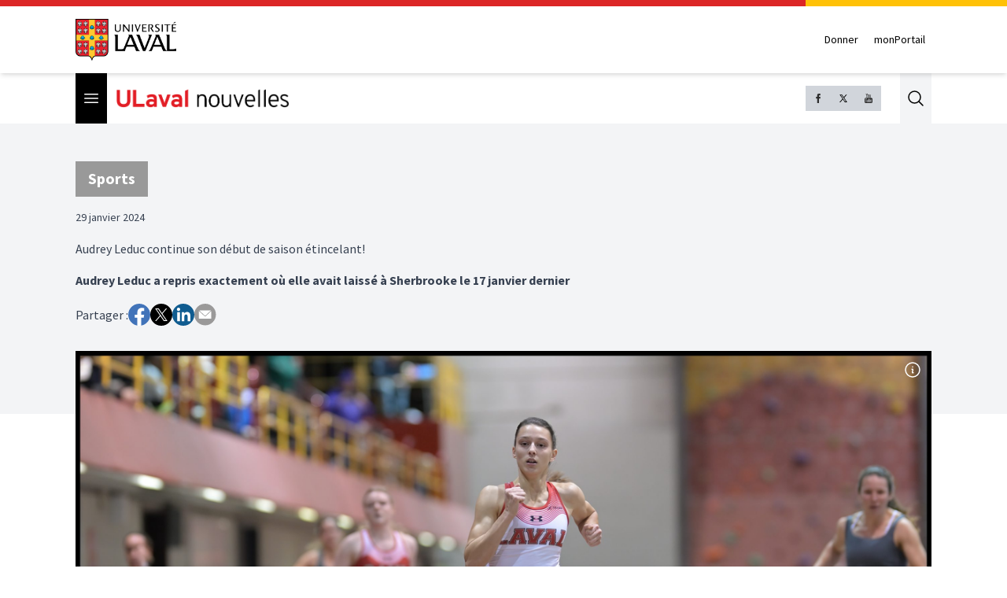

--- FILE ---
content_type: text/html
request_url: https://nouvelles.ulaval.ca/2024/01/29/audrey-leduc-continue-son-debut-de-saison-etincelant-a:b3e23a12-bb26-4ad0-bd1a-1d96c4b3d6e3
body_size: 20831
content:
<!DOCTYPE html>
<html lang="fr">
  <head>
    <meta charset="utf-8" />
    <link rel="icon" href="../../../favicon.png" />
    <meta name="viewport" content="width=device-width" />
    
		<link href="../../../_app/immutable/assets/2.zvfl3Vjv.css" rel="stylesheet">
		<link href="../../../_app/immutable/assets/9.fPDYcTWI.css" rel="stylesheet"><title>Audrey Leduc continue son début de saison étincelant!</title><!-- HEAD_svelte-61nh0h_START --><meta property="og:title" content="Audrey Leduc continue son début de saison étincelant!"><meta name="description" content="Audrey Leduc a repris exactement où elle avait laissé à Sherbrooke le 17 janvier dernier"><meta property="og:description" content="Audrey Leduc a repris exactement où elle avait laissé à Sherbrooke le 17 janvier dernier"><meta property="og:image" content="https://assets.ulaval.omerloclients.com/a966d879f5107171789228bb10de920387f170b7cb454ea9836ca6f493edc261.jpg?quality=hd&amp;type=jpg"> <meta property="og:image:secure_url" content="https://assets.ulaval.omerloclients.com/a966d879f5107171789228bb10de920387f170b7cb454ea9836ca6f493edc261.jpg?quality=hd&amp;type=jpg"><meta property="article:modified_time" content="2024-01-29T16:35:33Z"><meta property="og:url" content="https://nouvelles.ulaval.ca/2024/01/29/audrey-leduc-continue-son-debut-de-saison-etincelant-a:b3e23a12-bb26-4ad0-bd1a-1d96c4b3d6e3"><meta property="og:type" content="article"><meta property="og:locale" content="fr_CA"><meta property="og:site_name" content="ULaval nouvelles"><meta property="article:published_time" content="2024-01-29T16:36:00Z"><meta property="twitter:card" content="summary_large_image"><meta property="twitter:site" content="@ULavalnouvelles"><meta name="robots" content="max-image-preview:large, max-video-preview:-1"><!-- HEAD_svelte-61nh0h_END --><!-- HEAD_svelte-ovt3j2_START --><!-- HTML_TAG_START --><script type="application/ld+json">{"@type":"NewsArticle","author":[],"copyrightHolder":{"@type":"Organization","name":"ULaval nouvelles","url":"https://nouvelles.ulaval.ca"},"datePublished":"2024-01-29T16:36:00Z","description":"Audrey Leduc a repris exactement où elle avait laissé à Sherbrooke le 17 janvier dernier","headline":"Audrey Leduc continue son début de saison étincelant!","publisher":{"@type":"Organization","name":"ULaval nouvelles","url":"https://nouvelles.ulaval.ca"},"image":{"@type":"ImageObject","caption":"Audrey Leduc, sprinteuse du club d'athlétisme Rouge et Or de l'Université Laval.","url":"https://assets.ulaval.omerloclients.com/a966d879f5107171789228bb10de920387f170b7cb454ea9836ca6f493edc261.jpg","license":"https://nouvelles.ulaval.ca/pages/conditions-utilisation"},"isAccessibleForFree":true,"inLanguage":"fr_CA"}</script><!-- HTML_TAG_END --><!-- HEAD_svelte-ovt3j2_END -->
    <!-- Google Tag Manager -->
    <script>
      ;(function (w, d, s, l, i) {
        w[l] = w[l] || []
        w[l].push({ 'gtm.start': new Date().getTime(), event: 'gtm.js' })
        var f = d.getElementsByTagName(s)[0],
          j = d.createElement(s),
          dl = l != 'dataLayer' ? '&l=' + l : ''
        j.async = true
        j.src = 'https://www.googletagmanager.com/gtm.js?id=' + i + dl
        f.parentNode.insertBefore(j, f)
      })(window, document, 'script', 'dataLayer', 'GTM-KM9MX9C')
    </script>
    <!-- End Google Tag Manager -->
    <script async src="//script.crazyegg.com/pages/scripts/0011/0137.js"></script>
  </head>
  <body>
    <!-- Google Tag Manager (noscript) -->
    <noscript><iframe src="https://www.googletagmanager.com/ns.html?id=GTM-KM9MX9C" height="0" width="0" style="display: none; visibility: hidden" /></noscript>
    <!-- End Google Tag Manager (noscript) -->

    <div style="display: contents">  <header class="relative border-b bg-white border-gray-300 md:shadow-md md:border-none z-30"><div class="flex" data-svelte-h="svelte-4vgt6x"><div class="bg-red-600 basis-[80%] h-2"></div> <div class="bg-[#ffc106] basis-[20%] h-2"></div></div> <div><div class="container flex md:items-center md:justify-between py-4"><figure data-svelte-h="svelte-krd2wm"><a href="https://www.ulaval.ca"><img class="w-24 sm:w-32" src="/_app/immutable/assets/logo.IVf-bYls.png" alt="ULaval logo"></a></figure> <div class="flex md:mt-0 md:ml-4"><a href="https://www.ulaval.ca/fondation/donner" target="_blank" class="inline-flex items-center px-2 py-2 text-sm font-medium text-black">Donner</a> <a href="https://monportail.ulaval.ca/" target="_blank" class="ml-1 inline-flex items-center px-2 py-2 text-sm font-medium text-black">monPortail</a></div></div></div></header> <div class="sticky top-0 bg-white z-10 lg:z-20"><div class="flex justify-between w-full xl:container h-12 sm:h-16"><div class="flex items-center"><div class="h-full"><button type="button" class="bg-black p-2 text-white h-full" data-svelte-h="svelte-qemwet"><span class="sr-only">Open menu</span>  <svg class="h-6 w-6" xmlns="http://www.w3.org/2000/svg" fill="none" viewBox="0 0 24 24" stroke-width="1.5" stroke="currentColor" aria-hidden="true"><path stroke-linecap="round" stroke-linejoin="round" d="M3.75 6.75h16.5M3.75 12h16.5m-16.5 5.25h16.5"></path></svg></button></div> <figure><a href="https://nouvelles.ulaval.ca"><img class="h-5 sm:h-6 ml-3" src="/_app/immutable/assets/ulaval_nouvelles.DbqfmVCC.png" alt="ULaval nouvelles logo"></a></figure></div> <div class="flex"><div class="hidden md:flex gap-2 self-center"><a class="bg-gray-300 h-8 w-8 p-2" href="https://www.facebook.com/ULavalnouvelles" target="_blank" rel="noreferrer"><img src="data:image/svg+xml,%3csvg%20height='2048px'%20style='shape-rendering:geometricPrecision;%20text-rendering:geometricPrecision;%20image-rendering:optimizeQuality;%20fill-rule:evenodd;%20clip-rule:evenodd'%20viewBox='0%200%202048%202048'%20width='2048px'%20xml:space='preserve'%20xmlns='http://www.w3.org/2000/svg'%20xmlns:xlink='http://www.w3.org/1999/xlink'%3e%3cdefs%3e%3cstyle%20type='text/css'%3e%3c![CDATA[%20.fil1%20{fill:none}%20.fil0%20{fill:%232e2e2e;fill-rule:nonzero}%20]]%3e%3c/style%3e%3c/defs%3e%3cg%20id='Layer_x0020_1'%3e%3cpath%20class='fil0'%20d='M680.532%20762.667l180.266%200%200%20-229.334c0,-0.700394%200.0448819,-1.39016%200.132284,-2.06693%203.71457,-70.48%2017.9599,-134.177%2050.7945,-180.936%2034.0571,-48.502%2087.0095,-78.3319%20167.06,-78.3319l288.683%200c8.83583,0%2016.0004,7.16457%2016.0004,16.0004l0%20231.157c0,8.83583%20-7.16457,16.0004%20-16.0004,16.0004l-113.958%200c-29.3941,0%20-51.4489,4.50237%20-65.7556,16.3169l-10.187%20-12.3118%2010.187%2012.3378c-0.309449,0.255118%20-0.625985,0.494882%20-0.947245,0.724016%20-13.2614,11.5039%20-20.7366,30.8386%20-22.3618,60.7382l0.022441%200%200%20149.705%20203%200c8.83583,0%2016.0004,7.16457%2016.0004,16.0004l0%20245.333c0,8.83583%20-7.16457,16.0004%20-16.0004,16.0004l-203%200%200%20720.001c0,8.83583%20-7.16457,16.0004%20-16.0004,16.0004l-271.669%200c-8.83583,0%20-16.0004,-7.16457%20-16.0004,-16.0004l0%20-720.001%20-180.266%200c-8.83583,0%20-16.0004,-7.16457%20-16.0004,-16.0004l0%20-245.333c0,-8.83583%207.16457,-16.0004%2016.0004,-16.0004z'/%3e%3c/g%3e%3crect%20class='fil1'%20height='2048'%20width='2048'/%3e%3c/svg%3e" alt="Facebook logo"></a>    <a class="bg-gray-300 h-8 w-8 p-2" href="https://x.com/ULavalnouvelles" target="_blank" rel="noreferrer"><img src="data:image/svg+xml,%3c?xml%20version='1.0'%20encoding='UTF-8'?%3e%3csvg%20width='300'%20height='300'%20viewBox='-4%20-4%2032%2032'%20xmlns='http://www.w3.org/2000/svg'%3e%3cpath%20d='m21.742%2021.75-7.563-11.179%207.056-8.321h-2.456l-5.691%206.714-4.54-6.714h-6.189l7.29%2010.776-7.399%208.724h2.456l6.035-7.118%204.818%207.118h6.191zm-14.003-17.932%2011.071%2016.364h-2.447l-11.073-16.364h2.447z'/%3e%3c/svg%3e" alt="X logo"></a> <a class="bg-gray-300 h-8 w-8 p-2" href="https://www.youtube.com/c/ulavalnouvelles" target="_blank" rel="noreferrer"><img src="data:image/svg+xml,%3csvg%20height='2048px'%20style='shape-rendering:geometricPrecision;%20text-rendering:geometricPrecision;%20image-rendering:optimizeQuality;%20fill-rule:evenodd;%20clip-rule:evenodd'%20viewBox='0%200%202048%202048'%20width='2048px'%20xml:space='preserve'%20xmlns='http://www.w3.org/2000/svg'%20xmlns:xlink='http://www.w3.org/1999/xlink'%3e%3cdefs%3e%3cstyle%20type='text/css'%3e%3c![CDATA[%20.fil1%20{fill:none}%20.fil0%20{fill:%232e2e2e}%20]]%3e%3c/style%3e%3c/defs%3e%3cg%20id='Layer_x0020_1'%3e%3cpath%20class='fil0'%20d='M1466.75%201379.5l-84.3284%200%200.405118%20-48.9166c0,-21.7394%2017.8335,-39.5729%2039.6756,-39.5729l5.4189%200c21.8244,0%2039.7477,17.8335%2039.7477,39.5729l-0.918898%2048.9166zm-316.246%20-104.92c-21.3354,0%20-38.8477,14.4225%20-38.8477,32.002l0%20238.08c0,17.5795%2017.5122,31.9181%2038.8477,31.9181%2021.5032,0%2038.9988,-14.3386%2038.9988,-31.9181l0%20-238.08c0,-17.5795%20-17.4957,-32.002%20-38.9988,-32.002zm513.495%20-133.16l0%20452.993c0,108.669%20-94.252,197.587%20-209.41,197.587l-861.183%200c-115.243,0%20-209.41,-88.9182%20-209.41,-197.587l0%20-452.993c0,-108.676%2094.167,-197.588%20209.41,-197.588l861.183%200c115.158,0%20209.41,88.9123%20209.41,197.588zm-1013.17%20502.163l0%20-477.163%20106.752%200%200%20-70.6749%20-284.583%20-0.405118%200%2069.5008%2088.8343%200.236221%200%20478.506%2088.9973%200zm320.002%20-406.079l-89.0044%200%200%20254.825c0,36.8457%202.2441,55.2532%20-0.0838583,61.7599%20-7.25079,19.7327%20-39.7429,40.7469%20-52.5024,2.15906%20-2.08583,-6.74292%20-0.253937,-27.1583%20-0.253937,-62.165l-0.320079%20-256.579%20-88.5142%200%200.259843%20252.503c0.0850394,38.739%20-0.918898,67.5839%200.338977,80.7426%202.15315,23.1732%201.32402,50.1556%2022.8284,65.5819%2040.0807,28.8402%20116.838,-4.32992%20135.997,-45.5894l-0.170079%2052.6713%2071.5087%200.0850394%20-0.0838583%20-405.995zm284.734%20291.84l-0.145276%20-212.179c-0.0850394,-80.7485%20-60.5882,-129.151%20-142.678,-63.828l0.422835%20-157.676%20-88.9123%200.168898%20-0.429922%20544.258%2073.0867%20-1.08898%206.65788%20-33.9189c93.4182,85.7564%20152.173,27.0071%20151.999,-75.7359zm278.596%20-28.1799l-66.756%200.424016c-0.0838583,2.58189%20-0.168898,5.65394%20-0.168898,9.00355l0%2037.2508c0,19.9016%20-16.4906,36.0721%20-36.5008,36.0721l-13.0807%200c-19.9866,0%20-36.5008,-16.1705%20-36.5008,-36.0721l0%20-98.0068%20152.831%200%200%20-57.4914c0,-42.0107%20-1.0878,-84.0142%20-4.49882,-108.1%20-10.9878,-75.9898%20-117.656,-88.0843%20-171.585,-49.1528%20-16.9134,12.1618%20-29.8252,28.4162%20-37.3359,50.3256%20-7.57087,21.8244%20-11.3256,51.6733%20-11.3256,89.6682l0%20126.418c0,210.239%20255.338,180.504%20224.921,-0.338977zm-342.34%20-686.489c4.58977,11.0728%2011.6705,20.1614%2021.4193,26.9894%209.49371,6.76064%2021.7642,10.0925%2036.4158,10.0925%2012.8445,0%2024.1713,-3.41693%2034.0949,-10.5827%209.83268,-7.16575%2018.1536,-17.7484%2024.9142,-31.917l-1.66299%2034.904%2099.2422%200%200%20-421.91%20-78.0827%200%200%20328.341c0,17.8335%20-14.6764,32.3233%20-32.5949,32.3233%20-17.8146,0%20-32.491,-14.4898%20-32.491,-32.3233l0%20-328.341%20-81.4926%200%200%20284.583c0,36.2469%200.659056,60.4182%201.74685,72.6638%201.08898,12.1606%203.90709,23.8323%208.49095,35.1768zm-300.67%20-238.334c0,-40.5107%203.43583,-72.0839%2010.0878,-94.93%206.74174,-22.7433%2018.9272,-40.9819%2036.5067,-54.7453%2017.4886,-13.8248%2039.9118,-20.7543%2067.239,-20.7543%2022.9311,0%2042.5847,4.49882%2059.0091,13.3335%2016.5756,8.82993%2029.2453,20.3315%2038.08,34.5792%209.00473,14.2524%2015.0815,28.9299%2018.4075,43.9264%203.26575,15.2516%204.92874,38.165%204.92874,69.078l0%20106.752c0,39.0839%20-1.57795,67.9229%20-4.58386,86.1615%20-3.01181,18.3473%20-9.49371,35.3516%20-19.5874,51.2681%20-9.91772,15.8256%20-22.6524,27.5823%20-38.1638,35.0681%20-15.6567,7.68071%20-33.5799,11.3327%20-53.8205,11.3327%20-22.5921,0%20-41.6894,-3.07205%20-57.3461,-9.66969%20-15.7406,-6.39804%20-27.926,-16.2307%20-36.5859,-29.2441%20-8.75079,-12.9898%20-14.9126,-28.8213%20-18.6673,-47.2536%20-3.75591,-18.4984%20-5.50394,-46.2496%20-5.50394,-83.1556l0%20-111.747zm77.6717%20167.575c0,23.9103%2017.8394,43.4126%2039.5126,43.4126%2021.6543,0%2039.3189,-19.5024%2039.3189,-43.4126l0%20-224.576c0,-23.8323%20-17.6646,-43.3536%20-39.3189,-43.3536%20-21.6732,0%20-39.5126,19.5213%20-39.5126,43.3536l0%20224.576zm-274.491%20113.428l93.5871%200%200.0850394%20-323.582%20110.574%20-277.187%20-102.338%200%20-58.839%20205.847%20-59.5843%20-206.423%20-101.334%200%20117.673%20277.908%200.175984%20323.437z'/%3e%3c/g%3e%3crect%20class='fil1'%20height='2048'%20width='2048'/%3e%3c/svg%3e" alt="Youtube logo"></a></div> <button class="flex ml-6 bg-gray-100 justify-center items-center outline-0 cursor-pointer" data-svelte-h="svelte-ejbnrq"> <a href="#" class="p-2 text-gray-400 hover:text-gray-500"><span class="sr-only">Search</span>  <img class="h-6 w-6" src="data:image/svg+xml,%3csvg%20xmlns='http://www.w3.org/2000/svg'%20fill='none'%20viewBox='0%200%2024%2024'%20stroke-width='1.5'%20stroke='%23000000'%20aria-hidden='true'%3e%3cpath%20stroke-linecap='round'%20stroke-linejoin='round'%20d='M21%2021l-5.197-5.197m0%200A7.5%207.5%200%20105.196%205.196a7.5%207.5%200%200010.607%2010.607z'%20/%3e%3c/svg%3e" alt="activate search bar"></a></button></div></div></div> <div class="sticky top-12 sm:top-16 xl:container px-0 xl:px-4 z-40 hidden"><div class="absolute top-0 bg-black text-white overflow-y-auto z-50 hidden md:block w-[23rem] overscroll-contain"><hr class="first:hidden"> <div class="border-l-6" style="border-left-color: #999999"><div class="border-t-0"><a data-sveltekit-reload href="/communaute-ulaval"><div class="px-4 py-2 hover:bg-neutral-700">Communauté ULaval </div></a> </div> </div><hr class="first:hidden"> <div class="border-l-6" style="border-left-color: #999999"><div class="border-t-0"><a data-sveltekit-reload href="/recherche"><div class="px-4 py-2 hover:bg-neutral-700">Recherche </div></a> </div> </div><hr class="first:hidden"> <div class="border-l-6" style="border-left-color: #999999"><div class="border-t-0"><a data-sveltekit-reload href="/culture-societe"><div class="px-4 py-2 hover:bg-neutral-700">Culture et société </div></a> </div> </div><hr class="first:hidden"> <div class="border-l-6" style="border-left-color: #999999"><div class="border-t-0"><a data-sveltekit-reload href="/innovation-partenariats"><div class="px-4 py-2 hover:bg-neutral-700">Innovation et partenariats </div></a> </div> </div><hr class="first:hidden"> <div class="border-l-6" style="border-left-color: #999999"><div class="border-t-0"><a data-sveltekit-reload href="/actualites-institutionnelles"><div class="px-4 py-2 hover:bg-neutral-700">Actualités institutionnelles </div></a> </div> </div><hr class="first:hidden"> <div class="border-l-6" style="border-left-color: #999999"><div class="border-t-0"><a data-sveltekit-reload href="/series"><div class="px-4 py-2 hover:bg-neutral-700">Séries </div></a> <hr class="first:hidden"> <div class="border-l-6" style="border-left-color: #000000"><div class="border-t-0"><a data-sveltekit-reload href="/series/mille-mercis"><div class="px-4 py-2 hover:bg-neutral-700">Mille mercis </div></a> </div> </div><hr class="first:hidden"> <div class="border-l-6" style="border-left-color: #000000"><div class="border-t-0"><a data-sveltekit-reload href="/series/echantillons-recherche"><div class="px-4 py-2 hover:bg-neutral-700">Échantillons de la recherche </div></a> </div> </div><hr class="first:hidden"> <div class="border-l-6" style="border-left-color: #999999"><div class="border-t-0"><a data-sveltekit-reload href="/series/trois-questions"><div class="px-4 py-2 hover:bg-neutral-700">Trois questions </div></a> </div> </div><hr class="first:hidden"> <div class="border-l-6" style="border-left-color: #000000"><div class="border-t-0"><a data-sveltekit-reload href="/series/la-science-pas-si-compliquee"><div class="px-4 py-2 hover:bg-neutral-700">La science, pas si compliquée! </div></a> </div> </div></div> </div><hr class="first:hidden"> <div class="border-l-6" style="border-left-color: #000000"><div class="border-t-0"><a data-sveltekit-reload href="/babillard"><div class="px-4 py-2 hover:bg-neutral-700">Babillard </div></a> </div> </div><hr class="first:hidden"> <div class="border-l-6" style="border-left-color: #999999"><div class="border-t-0"><a data-sveltekit-reload href="/prix-et-distinctions"><div class="px-4 py-2 hover:bg-neutral-700">Prix et distinctions </div></a> </div> </div><hr class="first:hidden"> <div class="border-l-6" style="border-left-color: #999999"><div class="border-t-0"><a data-sveltekit-reload href="/espace-diplome"><div class="px-4 py-2 hover:bg-neutral-700">Espace diplômé </div></a> </div> </div><hr class="first:hidden"> <div class="border-l-6" style="border-left-color: #bf0000"><div class="border-t-0"><a data-sveltekit-reload href="/sports"><div class="px-4 py-2 hover:bg-neutral-700">Sports </div></a> </div> </div><hr class="first:hidden"> <div class="border-l-6" style="border-left-color: #21003b"><div class="border-t-0"><a data-sveltekit-reload href="/avis-de-deces"><div class="px-4 py-2 hover:bg-neutral-700">Avis de décès </div></a> </div> </div> <div class="border-l-6 border-y border-white border-l-black"><a data-sveltekit-reload href="/toutes-les-nouvelles"><div class="px-4 py-2 hover:bg-neutral-700 cursor-pointer">Toutes les nouvelles</div></a></div> <div class="p-4 space-y-4"><div class="flex flex-col gap-2"><a href="/infolettres" class="flex-0 w-72 flex items-center border border-gray-500 px-4 py-2 gap-4 hover:opacity-80 h-16"><img class="w-8 h-8" src="data:image/svg+xml,%3csvg%20fill='%23888'%20width='100pt'%20height='100pt'%20version='1.1'%20viewBox='0%200%20100%20100'%20xmlns='http://www.w3.org/2000/svg'%3e%3cpath%20d='m85.637%2015.227h-71.273c-6.5391%200-11.863%205.3203-11.863%2011.863v45.82c0%206.543%205.3203%2011.863%2011.863%2011.863h71.273c6.543%200%2011.863-5.3242%2011.863-11.863v-45.82c0-6.5391-5.3203-11.863-11.863-11.863zm-71.273%203.3594h71.273c3.0117%200%205.6562%201.5781%207.168%203.9492l-36.555%2034.523c-3.4492%203.2539-9.0508%203.2539-12.5%200l-36.555-34.523c1.5117-2.3672%204.1562-3.9492%207.168-3.9492zm-8.4219%2055.438c-0.046875-0.36719-0.082031-0.73828-0.082031-1.1172v-45.816c0-0.37891%200.03125-0.75%200.082031-1.1172l25.438%2024.023zm79.695%207.3867h-71.273c-3.0117%200-5.6562-1.5781-7.168-3.9453l26.633-25.152%207.6172%207.1914c2.3555%202.2266%205.457%203.3438%208.5547%203.3438s6.1992-1.1133%208.5547-3.3438l7.6172-7.1914%2026.633%2025.152c-1.5078%202.3711-4.1523%203.9492-7.1641%203.9492zm8.5-54.32v45.82c0%200.38281-0.035157%200.75-0.082031%201.1172l-25.438-24.027%2025.441-24.023c0.046875%200.36328%200.082031%200.73828%200.082031%201.1133z'/%3e%3c/svg%3e" alt=""> <span class="text-center text-sm font-bold">S'inscrire à l'infolettre</span></a> <a href="https://www.ulaval.ca/calendrier-ulaval" target="_blank" rel="noopener noreferrer" class="flex-0 w-72 flex items-center border border-gray-500 px-4 py-2 gap-4 hover:opacity-80 h-16"><img class="w-8 h-8" src="/_app/immutable/assets/calendar.tYtn84Dx.svg" alt=""> <span class="text-center text-sm font-bold">Calendrier des événements</span></a></div> <hr> <h3 class="text-sm font-bold uppercase text-white mb-4">ULaval nouvelles</h3> <ul class="space-y-4 text-xs text-gray-300"><li><a href="/pages/nous-joindre" class="hover:text-white" target="_self">Nous joindre</a> </li><li><a href="https://salledepresse.ulaval.ca/" class="hover:text-white" target="_blank">Salle de presse</a> </li><li><a href="https://www.ulaval.ca/conditions" class="hover:text-white" target="_blank">Conditions générales d'utilisation</a> </li><li><a href="/pages/a-propos" class="hover:text-white" target="_self">À propos d'ULaval Nouvelles</a> </li><li><a href="/pages/archives" class="hover:text-white" target="_self">Archives d'ULaval Nouvelles</a> </li><li><a href="https://contact.ulaval.ca/magazines/" class="hover:text-white" target="_blank">Archives du Magazine Contact</a> </li></ul> <hr class="border-red-600"> <figure data-svelte-h="svelte-1jn40me"><img class="w-24 h-10 sm:w-32 sm:h-14" src="/_app/immutable/assets/logo_white.P5K5og8S.svg" alt="ULaval logo"></figure></div></div></div> <div class="fixed flex z-50 md:hidden inset-0 hidden"><div><div class="h-full inset-0 w-80 z-50 bg-black text-white overflow-y-scroll overscroll-contain" aria-modal="true"><div class="min-h-full mt-[1px]"><hr class="first:hidden"> <div class="border-l-6" style="border-left-color: #999999"><div class="border-t-0"><a data-sveltekit-reload href="/communaute-ulaval"><div class="px-4 py-2 hover:bg-neutral-700">Communauté ULaval </div></a> </div> </div><hr class="first:hidden"> <div class="border-l-6" style="border-left-color: #999999"><div class="border-t-0"><a data-sveltekit-reload href="/recherche"><div class="px-4 py-2 hover:bg-neutral-700">Recherche </div></a> </div> </div><hr class="first:hidden"> <div class="border-l-6" style="border-left-color: #999999"><div class="border-t-0"><a data-sveltekit-reload href="/culture-societe"><div class="px-4 py-2 hover:bg-neutral-700">Culture et société </div></a> </div> </div><hr class="first:hidden"> <div class="border-l-6" style="border-left-color: #999999"><div class="border-t-0"><a data-sveltekit-reload href="/innovation-partenariats"><div class="px-4 py-2 hover:bg-neutral-700">Innovation et partenariats </div></a> </div> </div><hr class="first:hidden"> <div class="border-l-6" style="border-left-color: #999999"><div class="border-t-0"><a data-sveltekit-reload href="/actualites-institutionnelles"><div class="px-4 py-2 hover:bg-neutral-700">Actualités institutionnelles </div></a> </div> </div><hr class="first:hidden"> <div class="border-l-6" style="border-left-color: #999999"><div class="border-t-0"><a data-sveltekit-reload href="/series"><div class="px-4 py-2 hover:bg-neutral-700">Séries </div></a> <hr class="first:hidden"> <div class="border-l-6" style="border-left-color: #000000"><div class="border-t-0"><a data-sveltekit-reload href="/series/mille-mercis"><div class="px-4 py-2 hover:bg-neutral-700">Mille mercis </div></a> </div> </div><hr class="first:hidden"> <div class="border-l-6" style="border-left-color: #000000"><div class="border-t-0"><a data-sveltekit-reload href="/series/echantillons-recherche"><div class="px-4 py-2 hover:bg-neutral-700">Échantillons de la recherche </div></a> </div> </div><hr class="first:hidden"> <div class="border-l-6" style="border-left-color: #999999"><div class="border-t-0"><a data-sveltekit-reload href="/series/trois-questions"><div class="px-4 py-2 hover:bg-neutral-700">Trois questions </div></a> </div> </div><hr class="first:hidden"> <div class="border-l-6" style="border-left-color: #000000"><div class="border-t-0"><a data-sveltekit-reload href="/series/la-science-pas-si-compliquee"><div class="px-4 py-2 hover:bg-neutral-700">La science, pas si compliquée! </div></a> </div> </div></div> </div><hr class="first:hidden"> <div class="border-l-6" style="border-left-color: #000000"><div class="border-t-0"><a data-sveltekit-reload href="/babillard"><div class="px-4 py-2 hover:bg-neutral-700">Babillard </div></a> </div> </div><hr class="first:hidden"> <div class="border-l-6" style="border-left-color: #999999"><div class="border-t-0"><a data-sveltekit-reload href="/prix-et-distinctions"><div class="px-4 py-2 hover:bg-neutral-700">Prix et distinctions </div></a> </div> </div><hr class="first:hidden"> <div class="border-l-6" style="border-left-color: #999999"><div class="border-t-0"><a data-sveltekit-reload href="/espace-diplome"><div class="px-4 py-2 hover:bg-neutral-700">Espace diplômé </div></a> </div> </div><hr class="first:hidden"> <div class="border-l-6" style="border-left-color: #bf0000"><div class="border-t-0"><a data-sveltekit-reload href="/sports"><div class="px-4 py-2 hover:bg-neutral-700">Sports </div></a> </div> </div><hr class="first:hidden"> <div class="border-l-6" style="border-left-color: #21003b"><div class="border-t-0"><a data-sveltekit-reload href="/avis-de-deces"><div class="px-4 py-2 hover:bg-neutral-700">Avis de décès </div></a> </div> </div> <div class="border-l-6 border-y border-white border-l-black"><a data-sveltekit-reload href="/toutes-les-nouvelles"><div class="px-4 py-2 hover:bg-neutral-700 cursor-pointer">Toutes les nouvelles</div></a></div> <div class="p-4 space-y-4"><div class="flex flex-col gap-2"><a href="/infolettres" class="flex-0 w-72 flex items-center border border-gray-500 px-4 py-2 gap-4 hover:opacity-80 h-16"><img class="w-8 h-8" src="data:image/svg+xml,%3csvg%20fill='%23888'%20width='100pt'%20height='100pt'%20version='1.1'%20viewBox='0%200%20100%20100'%20xmlns='http://www.w3.org/2000/svg'%3e%3cpath%20d='m85.637%2015.227h-71.273c-6.5391%200-11.863%205.3203-11.863%2011.863v45.82c0%206.543%205.3203%2011.863%2011.863%2011.863h71.273c6.543%200%2011.863-5.3242%2011.863-11.863v-45.82c0-6.5391-5.3203-11.863-11.863-11.863zm-71.273%203.3594h71.273c3.0117%200%205.6562%201.5781%207.168%203.9492l-36.555%2034.523c-3.4492%203.2539-9.0508%203.2539-12.5%200l-36.555-34.523c1.5117-2.3672%204.1562-3.9492%207.168-3.9492zm-8.4219%2055.438c-0.046875-0.36719-0.082031-0.73828-0.082031-1.1172v-45.816c0-0.37891%200.03125-0.75%200.082031-1.1172l25.438%2024.023zm79.695%207.3867h-71.273c-3.0117%200-5.6562-1.5781-7.168-3.9453l26.633-25.152%207.6172%207.1914c2.3555%202.2266%205.457%203.3438%208.5547%203.3438s6.1992-1.1133%208.5547-3.3438l7.6172-7.1914%2026.633%2025.152c-1.5078%202.3711-4.1523%203.9492-7.1641%203.9492zm8.5-54.32v45.82c0%200.38281-0.035157%200.75-0.082031%201.1172l-25.438-24.027%2025.441-24.023c0.046875%200.36328%200.082031%200.73828%200.082031%201.1133z'/%3e%3c/svg%3e" alt=""> <span class="text-center text-sm font-bold">S'inscrire à l'infolettre</span></a> <a href="https://www.ulaval.ca/calendrier-ulaval" target="_blank" rel="noopener noreferrer" class="flex-0 w-72 flex items-center border border-gray-500 px-4 py-2 gap-4 hover:opacity-80 h-16"><img class="w-8 h-8" src="/_app/immutable/assets/calendar.tYtn84Dx.svg" alt=""> <span class="text-center text-sm font-bold">Calendrier des événements</span></a></div> <hr> <h3 class="text-sm font-bold uppercase text-white mb-4">ULaval nouvelles</h3> <ul class="space-y-4 text-xs text-gray-300"><li><a href="/pages/nous-joindre" class="hover:text-white" target="_self">Nous joindre</a> </li><li><a href="https://salledepresse.ulaval.ca/" class="hover:text-white" target="_blank">Salle de presse</a> </li><li><a href="https://www.ulaval.ca/conditions" class="hover:text-white" target="_blank">Conditions générales d'utilisation</a> </li><li><a href="/pages/a-propos" class="hover:text-white" target="_self">À propos d'ULaval Nouvelles</a> </li><li><a href="/pages/archives" class="hover:text-white" target="_self">Archives d'ULaval Nouvelles</a> </li><li><a href="https://contact.ulaval.ca/magazines/" class="hover:text-white" target="_blank">Archives du Magazine Contact</a> </li></ul> <hr class="border-red-600"> <figure data-svelte-h="svelte-1jn40me"><img class="w-24 h-10 sm:w-32 sm:h-14" src="/_app/immutable/assets/logo_white.P5K5og8S.svg" alt="ULaval logo"></figure></div></div></div></div> <button class="text-red flex-grow pl-2 pt-2" role="" aria-roledescription="asdf" data-svelte-h="svelte-cmw9ux"><svg class="h-6 w-6" xmlns="http://www.w3.org/2000/svg" fill="none" viewBox="0 0 24 24" stroke-width="1.5" stroke="currentColor" aria-hidden="true"><path stroke-linecap="round" stroke-linejoin="round" d="M6 18L18 6M6 6l12 12"></path></svg></button></div> <button class="fixed inset-0 bg-opacity-80 bg-red-500 md:bg-transparent z-30 overscroll-contain hidden"></button> <div class="flex-grow">   <article id="b3e23a12-bb26-4ad0-bd1a-1d96c4b3d6e3" class="break-normal prose max-w-none"><header class="relative pb-20"><div class="bg-gray-100 absolute h-full w-screen top-0 left-0"></div> <div class="space-y-4 py-12 relative lg:container px-4 pb-8 mx-auto"><button class="bg-[#999] py-2 px-4"><a href="/sports" class="text-white font-bold text-xl no-underline svelte-1sseioj">Sports</a></button> <p class="text-sm">29 janvier 2024</p> <div class="space-y-3"><h1><!-- HTML_TAG_START -->Audrey Leduc continue son début de saison étincelant!<!-- HTML_TAG_END --></h1> <p class="lead font-bold"><!-- HTML_TAG_START -->Audrey Leduc a repris exactement où elle avait laissé à Sherbrooke le 17 janvier dernier<!-- HTML_TAG_END --></p></div> <div class="flex flex-col gap-2 sm:flex-row sm:gap-8"> <div class="flex gap-2">Partager : <a class="h-7 w-7 svelte-1sseioj" href="https://www.facebook.com/sharer/sharer.php?u=https%3A%2F%2Fnouvelles.ulaval.ca%2F2024%2F01%2F29%2Faudrey-leduc-continue-son-debut-de-saison-etincelant-a%3Ab3e23a12-bb26-4ad0-bd1a-1d96c4b3d6e3%3Futm_campaign%3Dulaval%26utm_medium%3Darticle_share%26utm_source%3Dfacebook" target="_blank" rel="noreferrer"><img src="data:image/svg+xml,%3csvg%20xmlns='http://www.w3.org/2000/svg'%20viewBox='0%200%2030%2030'%3e%3cg%20fill='none'%20fill-rule='evenodd'%3e%3ccircle%20cx='15'%20cy='15'%20r='15'%20fill='%23FFF'/%3e%3cpath%20fill='%234173B9'%20d='M15%200C6.715%200%200%206.716%200%2015c0%207.403%205.362%2013.549%2012.413%2014.775V19.14h-3.62V15h3.62v-3.304c0-3.76%202.483-6.006%205.91-6.006%201.64%200%203.4.27%203.4.27v3.868h-1.935c-1.863%200-2.202%201.172-2.202%202.36V15h4.138L21%2019.14h-3.414v10.635C24.638%2028.549%2030%2022.403%2030%2015c0-8.284-6.715-15-15-15'/%3e%3c/g%3e%3c/svg%3e" class="m-0" alt="facebook"></a> <a class="h-7 w-7 svelte-1sseioj" href="https://x.com/intent/tweet?url=https%3A%2F%2Fnouvelles.ulaval.ca%2F2024%2F01%2F29%2Faudrey-leduc-continue-son-debut-de-saison-etincelant-a%3Ab3e23a12-bb26-4ad0-bd1a-1d96c4b3d6e3%3Futm_campaign%3Dulaval%26utm_medium%3Darticle_share%26utm_source%3Dx" target="_blank" rel="noreferrer"><img src="data:image/svg+xml,%3csvg%20xmlns='http://www.w3.org/2000/svg'%20viewBox='0%200%202160%202160'%3e%3ccircle%20fill='%23000'%20cx='1080'%20cy='1080'%20r='1080'/%3e%3cg%20fill='%23fff'%20transform='translate(480%20466.815)'%3e%3cpath%20d='M306.615%2079.694H144.011L892.476%201150.3h162.604ZM0%200h357.328l309.814%20450.883L1055.03%200h105.86L714.15%20519.295%201200%201226.37H842.672L515.493%20750.215%20105.866%201226.37H0l468.485-544.568Z'/%3e%3c/g%3e%3c/svg%3e" class="m-0" alt="X"></a> <a class="h-7 w-7 svelte-1sseioj" href="https://www.linkedin.com/sharing/share-offsite/?url=https%3A%2F%2Fnouvelles.ulaval.ca%2F2024%2F01%2F29%2Faudrey-leduc-continue-son-debut-de-saison-etincelant-a%3Ab3e23a12-bb26-4ad0-bd1a-1d96c4b3d6e3%3Futm_campaign%3Dulaval%26utm_medium%3Darticle_share%26utm_source%3Dlinkedin" target="_blank" rel="noreferrer"><img src="data:image/svg+xml,%3csvg%20xmlns='http://www.w3.org/2000/svg'%20viewBox='0%200%2072%2072'%3e%3ccircle%20cx='36'%20cy='36'%20r='36'%20fill='%23105c90'/%3e%3cpath%20fill='%23fff'%20d='M59,57%20L49.959375,57%20L49.959375,41.6017895%20C49.959375,37.3800228%2048.3552083,35.0207581%2045.0136719,35.0207581%20C41.3785156,35.0207581%2039.4792969,37.4759395%2039.4792969,41.6017895%20L39.4792969,57%20L30.7666667,57%20L30.7666667,27.6666667%20L39.4792969,27.6666667%20L39.4792969,31.6178624%20C39.4792969,31.6178624%2042.0989583,26.7704897%2048.3236979,26.7704897%20C54.5455729,26.7704897%2059,30.5699366%2059,38.4279486%20L59,57%20Z%20M20.372526,23.8257036%20C17.4048177,23.8257036%2015,21.4020172%2015,18.4128518%20C15,15.4236864%2017.4048177,13%2020.372526,13%20C23.3402344,13%2025.7436198,15.4236864%2025.7436198,18.4128518%20C25.7436198,21.4020172%2023.3402344,23.8257036%2020.372526,23.8257036%20Z%20M15.8736979,57%20L24.958724,57%20L24.958724,27.6666667%20L15.8736979,27.6666667%20L15.8736979,57%20Z'/%3e%3c/svg%3e" class="m-0" alt="linked in"></a> <a class="h-7 w-7 svelte-1sseioj" href="mailto:?body=Votre%20ami(e)%20vous%20recommande%20cet%20article%20sur%20undefined.%0D%0A%0D%0AUtilisez%20le%20lien%20suivant%20%3A%0Ahttps%3A%2F%2Fnouvelles.ulaval.ca%2F2024%2F01%2F29%2Faudrey-leduc-continue-son-debut-de-saison-etincelant-a%3Ab3e23a12-bb26-4ad0-bd1a-1d96c4b3d6e3%3Futm_campaign%3Dulaval%26utm_medium%3Darticle_share%26utm_source%3Dulavalnouvelles&amp;subject=Votre%20ami(e)%20vous%20recommande%20cet%20article" target="_blank" rel="noreferrer"><img src="data:image/svg+xml,%3csvg%20xmlns='http://www.w3.org/2000/svg'%20viewBox='0%200%2032%2032'%3e%3ccircle%20cx='15.689'%20cy='15.689'%20r='15.689'%20fill='%239A9999'/%3e%3cpath%20d='M7.111%209.689l8.212%207.646c.174.161.558.161.732%200l8.212-7.645c-.01-.002-.019%200-.028%200h-17.1c-.01-.001-.019-.002-.028-.001zm-.422.828v10.729c0%20.246.2.444.45.444h17.1c.25%200%20.45-.198.45-.444V10.515l-8.016%207.467a1.453%201.453%200%200%201-1.968%200l-8.016-7.466z'%20fill-rule='evenodd'%20fill='%23FFF'/%3e%3c/svg%3e" class="m-0" alt="email"></a></div></div></div></header> <div class="relative -mt-20 mb-12 lg:container px-4 mx-auto"><div> <div aria-label="thumbnail" class="svelte-lightbox-thumbnail svelte-19ej5l"><div slot="thumbnail"><figure class="max-w-full space-y-3"><div class="w-full cursor-pointer"><div class="relative" data-svelte-h="svelte-1hy8c68"><svg xmlns="http://www.w3.org/2000/svg" fill="none" viewBox="0 0 24 24" stroke-width="1.5" stroke="currentColor" class="w-6 h-6 absolute top-3 right-3 text-white z-10"><path stroke-linecap="round" stroke-linejoin="round" d="M11.25 11.25l.041-.02a.75.75 0 011.063.852l-.708 2.836a.75.75 0 001.063.853l.041-.021M21 12a9 9 0 11-18 0 9 9 0 0118 0zm-9-3.75h.008v.008H12V8.25z"></path></svg></div> <img src="https://assets.ulaval.omerloclients.com/a966d879f5107171789228bb10de920387f170b7cb454ea9836ca6f493edc261.jpg?quality=hd" alt="Audrey Leduc, sprinteuse du club d'athlétisme Rouge et Or de l'Université Laval." class="h-full w-full object-cover hover:opacity-90 hover:transition-opacity"></div> <figcaption><!-- HTML_TAG_START --><p>Audrey Leduc, sprinteuse du club d&#39;athlétisme Rouge et Or de l&#39;Université Laval.</p><!-- HTML_TAG_END --></figcaption> </figure></div> </div> </div> <div class="py-2 md:px-12 border-b lg:border-0 md:shadow-lg"><!-- HTML_TAG_START --><p>La sprinteuse lavalloise a battu le record du Rouge et Or et du RSEQ pour la distance de 60 mètres avec un temps de 7,29. Leduc bat donc un record qu’elle détenait depuis le 17 janvier dernier avec Geneviève Thibault qui était un temps de 7,31. </p><p>Article complet sur le site du Rouge et Or: <a href="https://rougeetor.ulaval.ca/nouvelles/audrey-leduc-continue-son-debut-de-saison-etincelant/" target="_blank">Audrey Leduc continue son début de saison étincelant!</a></p><!-- HTML_TAG_END --> </div></div> </article>  <div class="container print:hidden"><article class="border-b border-gray-200 py-4 lg:max-w-[700px] hover:opacity-80"><a href="/2026/01/20/corinne-frechette-et-etienne-cloutier-parmi-les-meilleurs-au-canada-77f4b2d7-fa12-45e7-9d75-dc94c5bc44ab"><div class="space-y-3 lg:space-y-0 lg:flex lg:items-center"><figure class="max-w-full space-y-3"><div class="w-full h-72 lg:h-28 lg:w-40"> <img src="https://assets.ulaval.omerloclients.com/assets/b7e21f6d-d6a4-4039-b3ff-6333d2026cbf.jpg?quality=md" alt="Corinne Fréchette (rugby – maîtrise en psychopédagogie) et Étienne Cloutier (football – maîtrise en sciences de l’administration) figurent au sein du Top 8 des étoiles académiques canadiennes de U SPORTS pour la saison 2024-2025." class="h-full w-full object-cover hover:opacity-90 hover:transition-opacity"></div>  </figure> <div class="space-y-3 flex flex-col justify-around lg:pl-10"><h2 class="font-bold text-2xl"><!-- HTML_TAG_START -->Corinne Fréchette et Étienne Cloutier parmi les meilleurs au Canada<!-- HTML_TAG_END --></h2> <p class="text-sm"><!-- HTML_TAG_START -->C&#39;est la deuxième fois seulement dans l’histoire du programme Rouge et Or que deux de ses membres figurent dans le Top 8 des étoiles académiques canadiennes de U SPORT<!-- HTML_TAG_END --></p> <p class="text-sm"><span class="text-neutral-400 font-bold" data-svelte-h="svelte-1fu52t6">—</span> 20 janvier 2026 </p></div> </div></a> </article><article class="border-b border-gray-200 py-4 lg:max-w-[700px] hover:opacity-80"><a href="/2025/12/11/temple-de-la-renommee-du-rouge-et-or-le-tout-premier-groupe-de-personnes-intronisees-est-devoile-28e96883-31f6-49d2-8a56-3357d4fbfb3b"><div class="space-y-3 lg:space-y-0 lg:flex lg:items-center"><figure class="max-w-full space-y-3"><div class="w-full h-72 lg:h-28 lg:w-40"> <img src="https://assets.ulaval.omerloclients.com/assets/6e2c2832-1514-4370-a054-3ac7c1f99bfc.jpg?quality=md" alt="Les personnes intronisées au Temple de la renommée du Rouge et Or devant le mur commémoratif qui porte leurs noms, lors de la cérémonie du mercredi 10 décembre" class="h-full w-full object-cover hover:opacity-90 hover:transition-opacity"></div>  </figure> <div class="space-y-3 flex flex-col justify-around lg:pl-10"><h2 class="font-bold text-2xl"><!-- HTML_TAG_START -->Temple de la renommée du Rouge et Or: le tout premier groupe de personnes intronisées est dévoilé<!-- HTML_TAG_END --></h2> <p class="text-sm"><!-- HTML_TAG_START -->Leur contribution à l&#39;évolution et au rayonnement du programme sportif Rouge et Or depuis 1950 a été honorée lors d&#39;une cérémonie qui a eu lieu le 10 décembre<!-- HTML_TAG_END --></p> <p class="text-sm"><span class="text-neutral-400 font-bold" data-svelte-h="svelte-1fu52t6">—</span> 11 décembre 2025 </p></div> </div></a> </article><article class="border-b border-gray-200 py-4 lg:max-w-[700px] hover:opacity-80"><a href="/2025/12/03/vivre-le-moment-present-comme-para-athlete-et-doctorante-en-neurosciences-da853135-c405-4e19-ae91-cfa359c90c0b"><div class="space-y-3 lg:space-y-0 lg:flex lg:items-center"><figure class="max-w-full space-y-3"><div class="w-full h-72 lg:h-28 lg:w-40"> <img src="https://assets.ulaval.omerloclients.com/assets/fede598e-37a9-4908-9b2b-01afe1221867.jpg?quality=md" alt="En compétition internationale, Cindy Ouellet porte le chandail no 7. La capitaine et meneuse de jeu de l'équipe féminine nationale de basketball en fauteuil roulant inscrit entre 15 à 25 points par match." class="h-full w-full object-cover hover:opacity-90 hover:transition-opacity"></div>  </figure> <div class="space-y-3 flex flex-col justify-around lg:pl-10"><h2 class="font-bold text-2xl"><!-- HTML_TAG_START -->Vivre le moment présent comme para-athlète et doctorante en neurosciences<!-- HTML_TAG_END --></h2> <p class="text-sm"><!-- HTML_TAG_START -->À l&#39;occasion de la Journée internationale des personnes handicapées, découvrez Cindy Ouellet, qui vise une sixième participation aux Jeux paralympiques comme basketteuse en fauteuil roulant<!-- HTML_TAG_END --></p> <p class="text-sm"><span class="text-neutral-400 font-bold" data-svelte-h="svelte-1fu52t6">—</span> 3 décembre 2025 </p></div> </div></a> </article><article class="border-b border-gray-200 py-4 lg:max-w-[700px] hover:opacity-80"><a href="/2025/12/02/yann-le-roy-nomme-entraineur-chef-du-programme-de-soccer-feminin-du-rouge-et-or-e5678a8b-e360-4040-902c-0ff94169adcb"><div class="space-y-3 lg:space-y-0 lg:flex lg:items-center"><figure class="max-w-full space-y-3"><div class="w-full h-72 lg:h-28 lg:w-40"> <img src="https://assets.ulaval.omerloclients.com/assets/80645de1-0133-4888-a797-c839a029bdc0.jpg?quality=md" alt="Yann Le Roy, nouvel entraîneur-chef du club de soccer féminin Rouge et Or de l'Université Laval" class="h-full w-full object-cover hover:opacity-90 hover:transition-opacity"></div>  </figure> <div class="space-y-3 flex flex-col justify-around lg:pl-10"><h2 class="font-bold text-2xl"><!-- HTML_TAG_START -->Yann Le Roy nommé entraîneur-chef du programme de soccer féminin du Rouge et Or<!-- HTML_TAG_END --></h2> <p class="text-sm"><!-- HTML_TAG_START -->L’entraîneur adjoint de l’équipe féminine de soccer, Yann Le Roy, succède à David Desloges à titre d’entraîneur-chef<!-- HTML_TAG_END --></p> <p class="text-sm"><span class="text-neutral-400 font-bold" data-svelte-h="svelte-1fu52t6">—</span> 2 décembre 2025 </p></div> </div></a> </article><article class="border-b border-gray-200 py-4 lg:max-w-[700px] hover:opacity-80"><a href="/2025/11/27/saison-2025-26-une-domination-historique-de-lequipe-masculine-6394cefc-63a7-4a05-98c4-f50bc5ee1507"><div class="space-y-3 lg:space-y-0 lg:flex lg:items-center"><figure class="max-w-full space-y-3"><div class="w-full h-72 lg:h-28 lg:w-40"> <img src="https://assets.ulaval.omerloclients.com/assets/c2ea08c9-cdd6-4bed-b1e7-74b366ae7d07.jpg?quality=md" class="h-full w-full object-cover hover:opacity-90 hover:transition-opacity"></div>  </figure> <div class="space-y-3 flex flex-col justify-around lg:pl-10"><h2 class="font-bold text-2xl"><!-- HTML_TAG_START -->Saison 2025-26: une domination historique de l’équipe masculine!<!-- HTML_TAG_END --></h2> <p class="text-sm"><!-- HTML_TAG_START -->Retour sur la saison couronnée de succès des équipes de badminton<!-- HTML_TAG_END --></p> <p class="text-sm"><span class="text-neutral-400 font-bold" data-svelte-h="svelte-1fu52t6">—</span> 27 novembre 2025 </p></div> </div></a> </article><article class="border-b border-gray-200 py-4 lg:max-w-[700px] hover:opacity-80"><a href="/2025/11/26/coup-doeil-sur-la-construction-du-centre-de-tennis-f4166caf-2958-4c2f-9cc5-3e840ee3b45b"><div class="space-y-3 lg:space-y-0 lg:flex lg:items-center"><figure class="max-w-full space-y-3"><div class="w-full h-72 lg:h-28 lg:w-40"> <img src="https://assets.ulaval.omerloclients.com/assets/594bc785-8584-43be-969e-32b9f128287e.jpg?quality=md" alt="Le directeur du centre de tennis, Jean-Sébastien Lavoie, devant le bâtiment en construction." class="h-full w-full object-cover hover:opacity-90 hover:transition-opacity"></div>  </figure> <div class="space-y-3 flex flex-col justify-around lg:pl-10"><h2 class="font-bold text-2xl"><!-- HTML_TAG_START -->Coup d’œil sur la construction du centre de tennis<!-- HTML_TAG_END --></h2> <p class="text-sm"><!-- HTML_TAG_START -->Une visite du chantier permet d’en savoir un peu plus sur les attributs techniques et esthétiques du bâtiment, dont l’ouverture est prévue au printemps<!-- HTML_TAG_END --></p> <p class="text-sm"><span class="text-neutral-400 font-bold" data-svelte-h="svelte-1fu52t6">—</span> 26 novembre 2025 </p></div> </div></a> </article><article class="border-b border-gray-200 py-4 lg:max-w-[700px] hover:opacity-80"><a href="/2025/11/21/la-coupe-vanier-presentee-par-greenshield-a-quebec-en-2026-et-2027-dfc30178-064d-405d-b94c-4203da90bd75"><div class="space-y-3 lg:space-y-0 lg:flex lg:items-center"><figure class="max-w-full space-y-3"><div class="w-full h-72 lg:h-28 lg:w-40"> <img src="https://assets.ulaval.omerloclients.com/assets/243ab766-5ebd-437b-9222-b9233a8fc006.jpg?quality=md" alt="La Coupe Vanier sera de retour à Québec en 2026 et 2027." class="h-full w-full object-cover hover:opacity-90 hover:transition-opacity"></div>  </figure> <div class="space-y-3 flex flex-col justify-around lg:pl-10"><h2 class="font-bold text-2xl"><!-- HTML_TAG_START -->La Coupe Vanier présentée par GreenShield à Québec en 2026 et 2027<!-- HTML_TAG_END --></h2> <p class="text-sm"><!-- HTML_TAG_START -->Une fois de plus, Québec se pose en tant qu’une des principales destinations pour les événements sportifs universitaires de grande envergure au Canada<!-- HTML_TAG_END --></p> <p class="text-sm"><span class="text-neutral-400 font-bold" data-svelte-h="svelte-1fu52t6">—</span> 21 novembre 2025 </p></div> </div></a> </article><article class="border-b border-gray-200 py-4 lg:max-w-[700px] hover:opacity-80"><a href="/2025/11/13/tour-du-chapeau-morneau-cartier-champion-national-pour-une-troisieme-annee-de-suite-4361b2c3-1c5f-4896-994e-11c8843b7bcf"><div class="space-y-3 lg:space-y-0 lg:flex lg:items-center"><figure class="max-w-full space-y-3"><div class="w-full h-72 lg:h-28 lg:w-40"> <img src="https://assets.ulaval.omerloclients.com/assets/c7ea00d6-9b13-4908-90b1-ca83a441d453.jpg?quality=md" alt="Avant d’accrocher ses crampons de cross-country, Philippe Morneau-Cartier (au centre) s’est assuré d’écrire son nom à tout jamais dans le livre des records du sport universitaire canadien." class="h-full w-full object-cover hover:opacity-90 hover:transition-opacity"></div>  </figure> <div class="space-y-3 flex flex-col justify-around lg:pl-10"><h2 class="font-bold text-2xl"><!-- HTML_TAG_START -->Tour du chapeau: Morneau-Cartier champion national pour une troisième année de suite<!-- HTML_TAG_END --></h2> <p class="text-sm"><!-- HTML_TAG_START -->Philippe Morneau-Cartier termine sa carrière en cross-country de belle manière en remportant un troisième titre national consécutif, égalant un record<!-- HTML_TAG_END --></p> <p class="text-sm"><span class="text-neutral-400 font-bold" data-svelte-h="svelte-1fu52t6">—</span> 13 novembre 2025 </p></div> </div></a> </article><article class="border-b border-gray-200 py-4 lg:max-w-[700px] hover:opacity-80"><a href="/2025/11/08/football-la-30e-saison-du-rouge-et-or-prend-fin-en-finale-quebecoise-cc319d28-a1dc-477d-8f34-d3ee646f0486"><div class="space-y-3 lg:space-y-0 lg:flex lg:items-center"><figure class="max-w-full space-y-3"><div class="w-full h-72 lg:h-28 lg:w-40"> <img src="https://assets.ulaval.omerloclients.com/assets/caa41992-b8dc-40d5-913c-ac5a35f0da5f.jpg?quality=md" alt="L'équipe de football Rouge et Or affrontait les Carabins de Montréal lors de la toute première édition de la Coupe Jacques-Dussault le 8 novembre après-midi au stade TELUS – Université LavaL" class="h-full w-full object-cover hover:opacity-90 hover:transition-opacity"></div>  </figure> <div class="space-y-3 flex flex-col justify-around lg:pl-10"><h2 class="font-bold text-2xl"><!-- HTML_TAG_START -->Football : la 30<sup>e</sup> saison du Rouge et Or prend fin en finale québécoise<!-- HTML_TAG_END --></h2> <p class="text-sm"><!-- HTML_TAG_START -->Malgré une remontée spectaculaire, le Rouge et Or s’est incliné 31-29 devant les Carabins <!-- HTML_TAG_END --></p> <p class="text-sm"><span class="text-neutral-400 font-bold" data-svelte-h="svelte-1fu52t6">—</span> 9 novembre 2025 </p></div> </div></a> </article><article class="border-b border-gray-200 py-4 lg:max-w-[700px] hover:opacity-80"><a href="/2025/11/07/arnaud-desjardins-joueur-par-excellence-pour-une-seconde-fois-adb64f83-9603-45a9-a306-90cbf6a2c0c3"><div class="space-y-3 lg:space-y-0 lg:flex lg:items-center"><figure class="max-w-full space-y-3"><div class="w-full h-72 lg:h-28 lg:w-40"> <img src="https://assets.ulaval.omerloclients.com/assets/2e1ef19c-e966-440b-9930-674d63276fdf.jpg?quality=md" alt="Arnaud Desjardins, quart-arrière du club de football Rouge et Or de l'Université Laval, récipiendaire du trophée Jeff-Russel pour une deuxième saison consécutive, remis au joueur par excellence du circuit québécois." class="h-full w-full object-cover hover:opacity-90 hover:transition-opacity"></div>  </figure> <div class="space-y-3 flex flex-col justify-around lg:pl-10"><h2 class="font-bold text-2xl"><!-- HTML_TAG_START -->Arnaud Desjardins joueur par excellence pour une seconde fois<!-- HTML_TAG_END --></h2> <p class="text-sm"><!-- HTML_TAG_START -->À la veille de la coupe Jacques-Dussault, plusieurs membres du club de football ont été honorés pour leur performance cette saison, dont Glen Constantin, qui a remporté un 12<sup>e</sup> titre d’entraîneur de l’année<!-- HTML_TAG_END --></p> <p class="text-sm"><span class="text-neutral-400 font-bold" data-svelte-h="svelte-1fu52t6">—</span> 7 novembre 2025 </p></div> </div></a> </article><article class="border-b border-gray-200 py-4 lg:max-w-[700px] hover:opacity-80"><a href="/2025/11/06/lequipe-feminine-de-soccer-en-demi-finale-du-championnat-canadien-a573ef71-43ea-4fa0-a194-1d94c127a606"><div class="space-y-3 lg:space-y-0 lg:flex lg:items-center"><figure class="max-w-full space-y-3"><div class="w-full h-72 lg:h-28 lg:w-40"> <img src="https://assets.ulaval.omerloclients.com/assets/3b074438-a159-4cf2-a6f0-6079473d19ec.jpg?quality=md" alt="Le 6 novembre, les joueuses du Rouge et Or ont remporté leur match de quart de finale contre les Capers de l'Université du Cap-Breton par la marque de 2-1." class="h-full w-full object-cover hover:opacity-90 hover:transition-opacity"></div>  </figure> <div class="space-y-3 flex flex-col justify-around lg:pl-10"><h2 class="font-bold text-2xl"><!-- HTML_TAG_START -->L’équipe féminine de soccer en demi-finale du championnat canadien<!-- HTML_TAG_END --></h2> <p class="text-sm"><!-- HTML_TAG_START -->L’entraîneur-chef David Desloges, qui a annoncé qu&#39;il cédait son poste après le championnat, peut encore espérer ajouter une médaille à son palmarès<!-- HTML_TAG_END --></p> <p class="text-sm"><span class="text-neutral-400 font-bold" data-svelte-h="svelte-1fu52t6">—</span> 6 novembre 2025 </p></div> </div></a> </article><article class="border-b border-gray-200 py-4 lg:max-w-[700px] hover:opacity-80"><a href="/2025/11/06/cinquieme-titre-quebecois-consecutif-pour-les-filles-3cff31bd-17b1-4fac-a15e-bfe89d93847e"><div class="space-y-3 lg:space-y-0 lg:flex lg:items-center"><figure class="max-w-full space-y-3"><div class="w-full h-72 lg:h-28 lg:w-40"> <img src="https://assets.ulaval.omerloclients.com/assets/e7251081-3dc1-418c-82fd-290e76f745e4.jpg?quality=md" alt="Les membres de l'équipe féminine de cross-country Rouge et Or de l'Université Laval posent avec leur bannière du championnat provincial 2025-2026." class="h-full w-full object-cover hover:opacity-90 hover:transition-opacity"></div>  </figure> <div class="space-y-3 flex flex-col justify-around lg:pl-10"><h2 class="font-bold text-2xl"><!-- HTML_TAG_START -->Cinquième titre québécois consécutif pour les filles!<!-- HTML_TAG_END --></h2> <p class="text-sm"><!-- HTML_TAG_START -->Les équipes féminines et masculines de cross-country remportent chacune un podium collectif à la finale provinciale tenue samedi dernier<!-- HTML_TAG_END --></p> <p class="text-sm"><span class="text-neutral-400 font-bold" data-svelte-h="svelte-1fu52t6">—</span> 6 novembre 2025 </p></div> </div></a> </article><article class="border-b border-gray-200 py-4 lg:max-w-[700px] hover:opacity-80"><a href="/2025/11/04/cinquiemes-au-pays-afaffe7a-cfd3-42e8-bd81-8b91def6ffe9"><div class="space-y-3 lg:space-y-0 lg:flex lg:items-center"><figure class="max-w-full space-y-3"><div class="w-full h-72 lg:h-28 lg:w-40"> <img src="https://assets.ulaval.omerloclients.com/assets/eeb443c5-9ad4-41d2-9141-d115787465b4.jpg?quality=md" class="h-full w-full object-cover hover:opacity-90 hover:transition-opacity"></div>  </figure> <div class="space-y-3 flex flex-col justify-around lg:pl-10"><h2 class="font-bold text-2xl"><!-- HTML_TAG_START -->Cinquièmes au pays!<!-- HTML_TAG_END --></h2> <p class="text-sm"><!-- HTML_TAG_START -->Une victoire de 40-14 contre les Gee-Gees d’Ottawa en finale de consolation assure à l’équipe de rugby féminin le cinquième rang au niveau national<!-- HTML_TAG_END --></p> <p class="text-sm"><span class="text-neutral-400 font-bold" data-svelte-h="svelte-1fu52t6">—</span> 4 novembre 2025 </p></div> </div></a> </article><article class="border-b border-gray-200 py-4 lg:max-w-[700px] hover:opacity-80"><a href="/2025/11/03/olivier-cool-marque-4-touches-le-rouge-et-or-en-finale-du-rseq-2842f928-8d71-4b03-bc9f-ce06c2b4c0e4"><div class="space-y-3 lg:space-y-0 lg:flex lg:items-center"><figure class="max-w-full space-y-3"><div class="w-full h-72 lg:h-28 lg:w-40"> <img src="https://assets.ulaval.omerloclients.com/assets/1ca9f133-d929-410b-86be-a0cce4ac69c0.jpg?quality=md" alt="Olivier Cool, receveur du club de football Rouge et Or de l'Université Laval, lors du match du 1er novembre 2025  contre les Redbirds de l'Université McGill." class="h-full w-full object-cover hover:opacity-90 hover:transition-opacity"></div>  </figure> <div class="space-y-3 flex flex-col justify-around lg:pl-10"><h2 class="font-bold text-2xl"><!-- HTML_TAG_START -->Olivier Cool marque 4 touchés: le Rouge et Or en finale du RSEQ!<!-- HTML_TAG_END --></h2> <p class="text-sm"><!-- HTML_TAG_START -->L’équipe de football Rouge et Or obtient son laissez-passer pour la finale de conférence suite à un gain de 47 à 25 contre les Redbirds de McGill<!-- HTML_TAG_END --></p> <p class="text-sm"><span class="text-neutral-400 font-bold" data-svelte-h="svelte-1fu52t6">—</span> 3 novembre 2025 </p></div> </div></a> </article><article class="border-b border-gray-200 py-4 lg:max-w-[700px] hover:opacity-80"><a href="/2025/10/27/champions-de-la-saison-reguliere-pour-une-18e-fois-8c0edb30-71ec-41c5-800d-c07b0cd99104"><div class="space-y-3 lg:space-y-0 lg:flex lg:items-center"><figure class="max-w-full space-y-3"><div class="w-full h-72 lg:h-28 lg:w-40"> <img src="https://assets.ulaval.omerloclients.com/assets/b2ae1b77-8522-4334-911c-cb5423ac840d.jpg?quality=md" alt="Youri Gauthier, centre arrière, et Jérémy Ouellette, quart-arrière, du club de football Rouge et Or de l'Université Laval, célèbrent lors du match du 25 octobre 2025 contre le Vert et Or de l'Université de Sherbrooke." class="h-full w-full object-cover hover:opacity-90 hover:transition-opacity"></div>  </figure> <div class="space-y-3 flex flex-col justify-around lg:pl-10"><h2 class="font-bold text-2xl"><!-- HTML_TAG_START -->Champions de la saison régulière pour une 18e fois!<!-- HTML_TAG_END --></h2> <p class="text-sm"><!-- HTML_TAG_START -->L’équipe de football défait le Vert et Or de Sherbrooke et remporte le titre de championne de la saison régulière<!-- HTML_TAG_END --></p> <p class="text-sm"><span class="text-neutral-400 font-bold" data-svelte-h="svelte-1fu52t6">—</span> 27 octobre 2025 </p></div> </div></a> </article><article class="border-b border-gray-200 py-4 lg:max-w-[700px] hover:opacity-80"><a href="/2025/10/21/luniversite-laval-accueillera-un-tournoi-international-de-tennis-masculin-a-lete-2026-0856cd9c-356d-40ca-b274-0a7a3b31b721"><div class="space-y-3 lg:space-y-0 lg:flex lg:items-center"><figure class="max-w-full space-y-3"><div class="w-full h-72 lg:h-28 lg:w-40"> <img src="https://assets.ulaval.omerloclients.com/assets/046b301e-7673-4738-8ce5-88ad33c8a329.jpg?quality=md" alt="Le nouveau centre de tennis de l'Université Laval possèdera 16 terrains conformes aux normes internationales et un court central avec gradins." class="h-full w-full object-cover hover:opacity-90 hover:transition-opacity"></div>  </figure> <div class="space-y-3 flex flex-col justify-around lg:pl-10"><h2 class="font-bold text-2xl"><!-- HTML_TAG_START -->L&#39;Université Laval accueillera un tournoi international de tennis masculin à l&#39;été 2026<!-- HTML_TAG_END --></h2> <p class="text-sm"><!-- HTML_TAG_START -->Les nouvelles installations du centre de tennis du PEPS deviendront l&#39;hôte du Challenger Banque Nationale de Québec, un tout nouveau tournoi masculin professionnel extérieur<!-- HTML_TAG_END --></p> <p class="text-sm"><span class="text-neutral-400 font-bold" data-svelte-h="svelte-1fu52t6">—</span> 21 octobre 2025 </p></div> </div></a> </article><article class="border-b border-gray-200 py-4 lg:max-w-[700px] hover:opacity-80"><a href="/2025/10/20/le-rouge-et-or-conserve-son-titre-provincial-en-lemportant-contre-les-gee-gees-dottawa-13eb319a-424d-4259-9550-36f73a45e754"><div class="space-y-3 lg:space-y-0 lg:flex lg:items-center"><figure class="max-w-full space-y-3"><div class="w-full h-72 lg:h-28 lg:w-40"> <img src="https://assets.ulaval.omerloclients.com/assets/0820e295-44a2-4c0b-b50d-79096582c20b.jpg?quality=md" alt="L'équipe féminine de rugby a remporté le titre provincial du RSEQ contre les Gee-Gees d'Ottawa et participera au Championnat U SPORTS du 29 octobre au 2 novembre à l'Université de la Colombie-Britannique" class="h-full w-full object-cover hover:opacity-90 hover:transition-opacity"></div>  </figure> <div class="space-y-3 flex flex-col justify-around lg:pl-10"><h2 class="font-bold text-2xl"><!-- HTML_TAG_START -->Le Rouge et Or conserve son titre provincial en l&#39;emportant contre les Gee-Gees d&#39;Ottawa!<!-- HTML_TAG_END --></h2> <p class="text-sm"><!-- HTML_TAG_START -->L&#39;équipe féminine de rugby se qualifie pour le championnat canadien grâce à une victoire de 41-19<!-- HTML_TAG_END --></p> <p class="text-sm"><span class="text-neutral-400 font-bold" data-svelte-h="svelte-1fu52t6">—</span> 20 octobre 2025 </p></div> </div></a> </article><article class="border-b border-gray-200 py-4 lg:max-w-[700px] hover:opacity-80"><a href="/2025/10/20/21-399-partisans-pour-une-prestation-spectaculaire-de-la-defensive-4c710bfe-573a-41d5-aead-6f2eea575e66"><div class="space-y-3 lg:space-y-0 lg:flex lg:items-center"><figure class="max-w-full space-y-3"><div class="w-full h-72 lg:h-28 lg:w-40"> <img src="https://assets.ulaval.omerloclients.com/assets/3abac346-6001-41b3-9eee-bfb74394e747.jpg?quality=md" alt="Xavier Thibaudeau, demi défensif du club de football Rouge et Or de l'Université Laval" class="h-full w-full object-cover hover:opacity-90 hover:transition-opacity"></div>  </figure> <div class="space-y-3 flex flex-col justify-around lg:pl-10"><h2 class="font-bold text-2xl"><!-- HTML_TAG_START -->21 399 partisans pour une prestation spectaculaire de la défensive!<!-- HTML_TAG_END --></h2> <p class="text-sm"><!-- HTML_TAG_START -->L’équipe de football a défait ses rivaux de l’Université de Montréal devant une foule record<!-- HTML_TAG_END --></p> <p class="text-sm"><span class="text-neutral-400 font-bold" data-svelte-h="svelte-1fu52t6">—</span> 20 octobre 2025 </p></div> </div></a> </article><article class="border-b border-gray-200 py-4 lg:max-w-[700px] hover:opacity-80"><a href="/2025/10/16/saison-2025-26-raphaelle-tremblay-dominante-pour-lancer-la-saison-57b90e6b-6ead-40ca-9159-0e45baba9f9d"><div class="space-y-3 lg:space-y-0 lg:flex lg:items-center"><figure class="max-w-full space-y-3"><div class="w-full h-72 lg:h-28 lg:w-40"> <img src="https://assets.ulaval.omerloclients.com/assets/ccf229d4-6b49-4b21-b709-732c11de890b.jpg?quality=md" class="h-full w-full object-cover hover:opacity-90 hover:transition-opacity"></div>  </figure> <div class="space-y-3 flex flex-col justify-around lg:pl-10"><h2 class="font-bold text-2xl"><!-- HTML_TAG_START -->Saison 2025-26: Raphaëlle Tremblay dominante pour lancer la saison<!-- HTML_TAG_END --></h2> <p class="text-sm"><!-- HTML_TAG_START -->Raphaëlle Tremblay remporte le titre d’athlète par excellence de la compétition avec trois médailles d’or et une d’argent<!-- HTML_TAG_END --></p> <p class="text-sm"><span class="text-neutral-400 font-bold" data-svelte-h="svelte-1fu52t6">—</span> 16 octobre 2025 </p></div> </div></a> </article><article class="border-b border-gray-200 py-4 lg:max-w-[700px] hover:opacity-80"><a href="/2025/10/15/saison-2025-26-deux-victoires-en-48-heures-pour-lancer-la-campagne-f1570c82-8f24-4909-a5ab-6e67bde35444"><div class="space-y-3 lg:space-y-0 lg:flex lg:items-center"><figure class="max-w-full space-y-3"><div class="w-full h-72 lg:h-28 lg:w-40"> <img src="https://assets.ulaval.omerloclients.com/assets/3133d784-81a7-4789-ae01-34c1c26170bb.jpg?quality=md" alt="L’équipe féminine de volleyball Rouge et Or de l'Université Laval a débuté sa saison 2025-2026 en force avec deux victoires." class="h-full w-full object-cover hover:opacity-90 hover:transition-opacity"></div>  </figure> <div class="space-y-3 flex flex-col justify-around lg:pl-10"><h2 class="font-bold text-2xl"><!-- HTML_TAG_START -->Saison 2025-26: deux victoires en 48 heures pour lancer la campagne!<!-- HTML_TAG_END --></h2> <p class="text-sm"><!-- HTML_TAG_START -->L’équipe féminine de volleyball entame la saison en force<!-- HTML_TAG_END --></p> <p class="text-sm"><span class="text-neutral-400 font-bold" data-svelte-h="svelte-1fu52t6">—</span> 15 octobre 2025 </p></div> </div></a> </article><article class="border-b border-gray-200 py-4 lg:max-w-[700px] hover:opacity-80"><a href="/2025/10/14/avec-207-verges-au-sol-mathieu-roy-propulse-le-rouge-et-or-vers-la-victoire-a-mcgill-67da43b5-af59-429b-a6ee-24607310bda5"><div class="space-y-3 lg:space-y-0 lg:flex lg:items-center"><figure class="max-w-full space-y-3"><div class="w-full h-72 lg:h-28 lg:w-40"> <img src="https://assets.ulaval.omerloclients.com/assets/fb8423d5-1377-49ec-9c80-08d06df2a4b5.jpg?quality=md" class="h-full w-full object-cover hover:opacity-90 hover:transition-opacity"></div>  </figure> <div class="space-y-3 flex flex-col justify-around lg:pl-10"><h2 class="font-bold text-2xl"><!-- HTML_TAG_START -->Avec 207 verges au sol, Mathieu Roy propulse le Rouge et Or vers la victoire à McGill<!-- HTML_TAG_END --></h2> <p class="text-sm"><!-- HTML_TAG_START -->L’équipe de football s’assure une participation à la demi-finale grâce à une victoire de 43 à 21 contre les Redbirds de McGill<!-- HTML_TAG_END --></p> <p class="text-sm"><span class="text-neutral-400 font-bold" data-svelte-h="svelte-1fu52t6">—</span> 14 octobre 2025 </p></div> </div></a> </article><article class="border-b border-gray-200 py-4 lg:max-w-[700px] hover:opacity-80"><a href="/2025/10/06/victoire-importante-du-rouge-et-or-devant-18-141-spectateurs-9e34c0d8-76bb-4adc-95a6-e70cbfad65bb"><div class="space-y-3 lg:space-y-0 lg:flex lg:items-center"><figure class="max-w-full space-y-3"><div class="w-full h-72 lg:h-28 lg:w-40"> <img src="https://assets.ulaval.omerloclients.com/assets/c3849851-a22d-435e-ad49-73a3b47e4aa9.jpg?quality=md" alt="Olivier Cool, receveur du Rouge et Or de l'Université Laval, lors du match du 5 octobre contre les Stingers de Concordia." class="h-full w-full object-cover hover:opacity-90 hover:transition-opacity"></div>  </figure> <div class="space-y-3 flex flex-col justify-around lg:pl-10"><h2 class="font-bold text-2xl"><!-- HTML_TAG_START -->Victoire importante du Rouge et Or devant 18 141 spectateurs!<!-- HTML_TAG_END --></h2> <p class="text-sm"><!-- HTML_TAG_START -->L’équipe de football remporte son match contre les Stingers de Concordia par la marque de 19 à 8<!-- HTML_TAG_END --></p> <p class="text-sm"><span class="text-neutral-400 font-bold" data-svelte-h="svelte-1fu52t6">—</span> 6 octobre 2025 </p></div> </div></a> </article><article class="border-b border-gray-200 py-4 lg:max-w-[700px] hover:opacity-80"><a href="/2025/09/25/championnat-provincial-du-rseq-au-golf-sarah-maude-martel-et-lequipe-feminine-couronnees-4b3b1739-19e2-466f-9cad-e9997c9b679f"><div class="space-y-3 lg:space-y-0 lg:flex lg:items-center"><figure class="max-w-full space-y-3"><div class="w-full h-72 lg:h-28 lg:w-40"> <img src="https://assets.ulaval.omerloclients.com/assets/c3453f95-5b4b-4753-ba12-e9e57b941ff4.jpg?quality=md" alt="L'équipe féminine de golf Rouge et Or de l'Université Laval a remporté le Championnat provincial du RSEQ au Club de golf le Marthelinois." class="h-full w-full object-cover hover:opacity-90 hover:transition-opacity"></div>  </figure> <div class="space-y-3 flex flex-col justify-around lg:pl-10"><h2 class="font-bold text-2xl"><!-- HTML_TAG_START -->Championnat provincial du RSEQ au golf: Sarah-Maude Martel et l’équipe féminine couronnées!<!-- HTML_TAG_END --></h2> <p class="text-sm"><!-- HTML_TAG_START -->La formation Rouge et Or féminine a conservé son titre de championne pour une quatrième année consécutive et Martel l&#39;emporte individuellement pour une troisième année d&#39;affilée<!-- HTML_TAG_END --></p> <p class="text-sm"><span class="text-neutral-400 font-bold" data-svelte-h="svelte-1fu52t6">—</span> 25 septembre 2025 </p></div> </div></a> </article><article class="border-b border-gray-200 py-4 lg:max-w-[700px] hover:opacity-80"><a href="/2025/09/25/coupe-du-monde-de-la-fisu-le-rouge-et-or-en-grande-finale-edfe509e-e4a8-4ec8-a6d9-df20303fcd57"><div class="space-y-3 lg:space-y-0 lg:flex lg:items-center"><figure class="max-w-full space-y-3"><div class="w-full h-72 lg:h-28 lg:w-40"> <img src="https://assets.ulaval.omerloclients.com/assets/71c45be8-bad7-4c06-93e8-6a3aea0ab9ce.jpg?quality=md" class="h-full w-full object-cover hover:opacity-90 hover:transition-opacity"></div>  </figure> <div class="space-y-3 flex flex-col justify-around lg:pl-10"><h2 class="font-bold text-2xl"><!-- HTML_TAG_START -->Coupe du Monde de la FISU: le Rouge et Or en grande finale!<!-- HTML_TAG_END --></h2> <p class="text-sm"><!-- HTML_TAG_START -->Grâce à sa victoire contre le Brésil, l’équipe féminine de soccer accède à la grande finale qui aura lieu ce samedi 27 septembre contre l’équipe de Shanghai<!-- HTML_TAG_END --></p> <p class="text-sm"><span class="text-neutral-400 font-bold" data-svelte-h="svelte-1fu52t6">—</span> 25 septembre 2025 </p></div> </div></a> </article><article class="border-b border-gray-200 py-4 lg:max-w-[700px] hover:opacity-80"><a href="/2025/09/24/la-banque-nationale-sassocie-au-futur-centre-de-tennis-de-luniversite-laval-c19ec9f2-ed34-43a1-beaf-50896185116c"><div class="space-y-3 lg:space-y-0 lg:flex lg:items-center"><figure class="max-w-full space-y-3"><div class="w-full h-72 lg:h-28 lg:w-40"> <img src="https://assets.ulaval.omerloclients.com/assets/cdf5b879-3bc3-4be1-b878-46336ec624db.jpg?quality=md" alt="Le futur Centre de tennis de l’Université Laval, dont l’ouverture est prévue en juin 2026." class="h-full w-full object-cover hover:opacity-90 hover:transition-opacity"></div>  </figure> <div class="space-y-3 flex flex-col justify-around lg:pl-10"><h2 class="font-bold text-2xl"><!-- HTML_TAG_START -->La Banque Nationale s’associe au futur Centre de tennis de l’Université Laval<!-- HTML_TAG_END --></h2> <p class="text-sm"><!-- HTML_TAG_START -->La Banque Nationale devient Partenaire collaborateur du futur Centre de tennis de l’Université Laval, dont l’ouverture est prévue en juin 2026<!-- HTML_TAG_END --></p> <p class="text-sm"><span class="text-neutral-400 font-bold" data-svelte-h="svelte-1fu52t6">—</span> 24 septembre 2025 </p></div> </div></a> </article> </div></div> <footer class="bg-black print:hidden"><div class="py-8 lg:py-12"><div class="lg:container px-4 flex flex-col md:flex-row text-gray-300 gap-8"><div class="flex flex-col flex-wrap gap-6 md:order-last"><a href="/infolettres" class="flex-0 w-72 flex items-center border border-gray-500 px-4 py-2 gap-4 hover:opacity-80 h-16"><img class="w-8 h-8" src="data:image/svg+xml,%3csvg%20fill='%23888'%20width='100pt'%20height='100pt'%20version='1.1'%20viewBox='0%200%20100%20100'%20xmlns='http://www.w3.org/2000/svg'%3e%3cpath%20d='m85.637%2015.227h-71.273c-6.5391%200-11.863%205.3203-11.863%2011.863v45.82c0%206.543%205.3203%2011.863%2011.863%2011.863h71.273c6.543%200%2011.863-5.3242%2011.863-11.863v-45.82c0-6.5391-5.3203-11.863-11.863-11.863zm-71.273%203.3594h71.273c3.0117%200%205.6562%201.5781%207.168%203.9492l-36.555%2034.523c-3.4492%203.2539-9.0508%203.2539-12.5%200l-36.555-34.523c1.5117-2.3672%204.1562-3.9492%207.168-3.9492zm-8.4219%2055.438c-0.046875-0.36719-0.082031-0.73828-0.082031-1.1172v-45.816c0-0.37891%200.03125-0.75%200.082031-1.1172l25.438%2024.023zm79.695%207.3867h-71.273c-3.0117%200-5.6562-1.5781-7.168-3.9453l26.633-25.152%207.6172%207.1914c2.3555%202.2266%205.457%203.3438%208.5547%203.3438s6.1992-1.1133%208.5547-3.3438l7.6172-7.1914%2026.633%2025.152c-1.5078%202.3711-4.1523%203.9492-7.1641%203.9492zm8.5-54.32v45.82c0%200.38281-0.035157%200.75-0.082031%201.1172l-25.438-24.027%2025.441-24.023c0.046875%200.36328%200.082031%200.73828%200.082031%201.1133z'/%3e%3c/svg%3e" alt=""> <span class="text-center text-sm font-bold">S'inscrire à l'infolettre</span></a> <a href="https://www.ulaval.ca/calendrier-ulaval" target="_blank" rel="noopener noreferrer" class="flex-0 w-72 flex items-center border border-gray-500 px-4 py-2 gap-4 hover:opacity-80 h-16"><img class="w-8 h-8" src="/_app/immutable/assets/calendar.tYtn84Dx.svg" alt=""> <span class="text-center text-sm font-bold">Calendrier des événements</span></a></div> <hr class="md:hidden"> <div class="flex-grow"><h3 class="text-sm font-bold uppercase text-white mb-4">ULaval nouvelles</h3> <ul class="grid grid-cols-1 md:grid-cols-3 gap-4 text-xs"><li><a href="/pages/nous-joindre" class="hover:text-white" target="_self">Nous joindre</a> </li><li><a href="https://salledepresse.ulaval.ca/" class="hover:text-white" target="_blank">Salle de presse</a> </li><li><a href="https://www.ulaval.ca/conditions" class="hover:text-white" target="_blank">Conditions générales d'utilisation</a> </li><li><a href="/pages/a-propos" class="hover:text-white" target="_self">À propos d'ULaval Nouvelles</a> </li><li><a href="/pages/archives" class="hover:text-white" target="_self">Archives d'ULaval Nouvelles</a> </li><li><a href="https://contact.ulaval.ca/magazines/" class="hover:text-white" target="_blank">Archives du Magazine Contact</a> </li></ul></div></div></div> <div class="bg-[#313131] py-8 text-white text-sm"><div class="lg:container px-4 flex flex-col md:flex-row gap-8"><div class="flex flex-col sm:flex-row flex-grow gap-8"><div class="sm:w-64 space-y-2" data-svelte-h="svelte-1m24px2"><figure><a href="https://www.ulaval.ca/plan-du-campus.html"><img src="/_app/immutable/assets/plan.Cg25K6ka.jpg" alt=""></a></figure> <figure><img src="/_app/immutable/assets/pavillon_alphonse_desjardins.BW14_FmC.jpg" alt=""></figure></div> <div class="space-y-4 shrink-0"><p class="font-normal text-xl" data-svelte-h="svelte-1lbdr5c">Université Laval</p> <p class="font-light" data-svelte-h="svelte-1eryuw4">2325, rue de l&#39;Université <br>
            Québec (Québec) G1V 0A6</p> <p>Téléphone:<br> <a href="tel:4186562131" class="text-blue-400 font-light" data-svelte-h="svelte-plk7sb"><span>418 656-2131</span> </a><br> <a href="tel:18777852825" class="text-blue-400 font-light" data-svelte-h="svelte-5v572l"><span>1 877 785-2825</span></a></p></div></div> <div><button class="text-white text-sm font-extralight bg-[#e30513] py-3 px-6 mb-8 w-full hover:bg-red-800"><a href="https://formulaireweb.ulaval.ca/Ha3Zfr">Demande d'information</a></button> <div><p class="text-lg font-normal">Suivez-nous !</p> <div class="flex flex-wrap gap-3 md:order-2"><a href="https://www.facebook.com/ULavalnouvelles" class="bg-neutral-400 h-9 w-9 hover:bg-neutral-300" target="_blank" rel="noreferrer"><span class="sr-only" data-svelte-h="svelte-vy6h5z">Facebook</span> <img class="h-7 w-7 mx-auto mt-1" src="data:image/svg+xml,%3csvg%20height='2048px'%20style='shape-rendering:geometricPrecision;%20text-rendering:geometricPrecision;%20image-rendering:optimizeQuality;%20fill-rule:evenodd;%20clip-rule:evenodd'%20viewBox='0%200%202048%202048'%20width='2048px'%20xml:space='preserve'%20xmlns='http://www.w3.org/2000/svg'%20xmlns:xlink='http://www.w3.org/1999/xlink'%3e%3cdefs%3e%3cstyle%20type='text/css'%3e%3c![CDATA[%20.fil1%20{fill:none}%20.fil0%20{fill:%232e2e2e;fill-rule:nonzero}%20]]%3e%3c/style%3e%3c/defs%3e%3cg%20id='Layer_x0020_1'%3e%3cpath%20class='fil0'%20d='M680.532%20762.667l180.266%200%200%20-229.334c0,-0.700394%200.0448819,-1.39016%200.132284,-2.06693%203.71457,-70.48%2017.9599,-134.177%2050.7945,-180.936%2034.0571,-48.502%2087.0095,-78.3319%20167.06,-78.3319l288.683%200c8.83583,0%2016.0004,7.16457%2016.0004,16.0004l0%20231.157c0,8.83583%20-7.16457,16.0004%20-16.0004,16.0004l-113.958%200c-29.3941,0%20-51.4489,4.50237%20-65.7556,16.3169l-10.187%20-12.3118%2010.187%2012.3378c-0.309449,0.255118%20-0.625985,0.494882%20-0.947245,0.724016%20-13.2614,11.5039%20-20.7366,30.8386%20-22.3618,60.7382l0.022441%200%200%20149.705%20203%200c8.83583,0%2016.0004,7.16457%2016.0004,16.0004l0%20245.333c0,8.83583%20-7.16457,16.0004%20-16.0004,16.0004l-203%200%200%20720.001c0,8.83583%20-7.16457,16.0004%20-16.0004,16.0004l-271.669%200c-8.83583,0%20-16.0004,-7.16457%20-16.0004,-16.0004l0%20-720.001%20-180.266%200c-8.83583,0%20-16.0004,-7.16457%20-16.0004,-16.0004l0%20-245.333c0,-8.83583%207.16457,-16.0004%2016.0004,-16.0004z'/%3e%3c/g%3e%3crect%20class='fil1'%20height='2048'%20width='2048'/%3e%3c/svg%3e" alt="Facebook logo"></a>    <a href="https://x.com/ULavalnouvelles" class="bg-neutral-400 h-9 w-9 hover:bg-neutral-300" target="_blank" rel="noreferrer"><span class="sr-only" data-svelte-h="svelte-2r7v5n">X</span> <img class="h-7 w-7 mx-auto mt-1" src="data:image/svg+xml,%3c?xml%20version='1.0'%20encoding='UTF-8'?%3e%3csvg%20width='300'%20height='300'%20viewBox='-4%20-4%2032%2032'%20xmlns='http://www.w3.org/2000/svg'%3e%3cpath%20d='m21.742%2021.75-7.563-11.179%207.056-8.321h-2.456l-5.691%206.714-4.54-6.714h-6.189l7.29%2010.776-7.399%208.724h2.456l6.035-7.118%204.818%207.118h6.191zm-14.003-17.932%2011.071%2016.364h-2.447l-11.073-16.364h2.447z'/%3e%3c/svg%3e" alt="X logo"></a> <a href="https://www.youtube.com/c/ulavalnouvelles" class="bg-neutral-400 h-9 w-9 hover:bg-neutral-300" target="_blank" rel="noreferrer"><span class="sr-only" data-svelte-h="svelte-hzjb1k">Youtube</span> <img class="h-7 w-7 mx-auto mt-1" src="data:image/svg+xml,%3csvg%20height='2048px'%20style='shape-rendering:geometricPrecision;%20text-rendering:geometricPrecision;%20image-rendering:optimizeQuality;%20fill-rule:evenodd;%20clip-rule:evenodd'%20viewBox='0%200%202048%202048'%20width='2048px'%20xml:space='preserve'%20xmlns='http://www.w3.org/2000/svg'%20xmlns:xlink='http://www.w3.org/1999/xlink'%3e%3cdefs%3e%3cstyle%20type='text/css'%3e%3c![CDATA[%20.fil1%20{fill:none}%20.fil0%20{fill:%232e2e2e}%20]]%3e%3c/style%3e%3c/defs%3e%3cg%20id='Layer_x0020_1'%3e%3cpath%20class='fil0'%20d='M1466.75%201379.5l-84.3284%200%200.405118%20-48.9166c0,-21.7394%2017.8335,-39.5729%2039.6756,-39.5729l5.4189%200c21.8244,0%2039.7477,17.8335%2039.7477,39.5729l-0.918898%2048.9166zm-316.246%20-104.92c-21.3354,0%20-38.8477,14.4225%20-38.8477,32.002l0%20238.08c0,17.5795%2017.5122,31.9181%2038.8477,31.9181%2021.5032,0%2038.9988,-14.3386%2038.9988,-31.9181l0%20-238.08c0,-17.5795%20-17.4957,-32.002%20-38.9988,-32.002zm513.495%20-133.16l0%20452.993c0,108.669%20-94.252,197.587%20-209.41,197.587l-861.183%200c-115.243,0%20-209.41,-88.9182%20-209.41,-197.587l0%20-452.993c0,-108.676%2094.167,-197.588%20209.41,-197.588l861.183%200c115.158,0%20209.41,88.9123%20209.41,197.588zm-1013.17%20502.163l0%20-477.163%20106.752%200%200%20-70.6749%20-284.583%20-0.405118%200%2069.5008%2088.8343%200.236221%200%20478.506%2088.9973%200zm320.002%20-406.079l-89.0044%200%200%20254.825c0,36.8457%202.2441,55.2532%20-0.0838583,61.7599%20-7.25079,19.7327%20-39.7429,40.7469%20-52.5024,2.15906%20-2.08583,-6.74292%20-0.253937,-27.1583%20-0.253937,-62.165l-0.320079%20-256.579%20-88.5142%200%200.259843%20252.503c0.0850394,38.739%20-0.918898,67.5839%200.338977,80.7426%202.15315,23.1732%201.32402,50.1556%2022.8284,65.5819%2040.0807,28.8402%20116.838,-4.32992%20135.997,-45.5894l-0.170079%2052.6713%2071.5087%200.0850394%20-0.0838583%20-405.995zm284.734%20291.84l-0.145276%20-212.179c-0.0850394,-80.7485%20-60.5882,-129.151%20-142.678,-63.828l0.422835%20-157.676%20-88.9123%200.168898%20-0.429922%20544.258%2073.0867%20-1.08898%206.65788%20-33.9189c93.4182,85.7564%20152.173,27.0071%20151.999,-75.7359zm278.596%20-28.1799l-66.756%200.424016c-0.0838583,2.58189%20-0.168898,5.65394%20-0.168898,9.00355l0%2037.2508c0,19.9016%20-16.4906,36.0721%20-36.5008,36.0721l-13.0807%200c-19.9866,0%20-36.5008,-16.1705%20-36.5008,-36.0721l0%20-98.0068%20152.831%200%200%20-57.4914c0,-42.0107%20-1.0878,-84.0142%20-4.49882,-108.1%20-10.9878,-75.9898%20-117.656,-88.0843%20-171.585,-49.1528%20-16.9134,12.1618%20-29.8252,28.4162%20-37.3359,50.3256%20-7.57087,21.8244%20-11.3256,51.6733%20-11.3256,89.6682l0%20126.418c0,210.239%20255.338,180.504%20224.921,-0.338977zm-342.34%20-686.489c4.58977,11.0728%2011.6705,20.1614%2021.4193,26.9894%209.49371,6.76064%2021.7642,10.0925%2036.4158,10.0925%2012.8445,0%2024.1713,-3.41693%2034.0949,-10.5827%209.83268,-7.16575%2018.1536,-17.7484%2024.9142,-31.917l-1.66299%2034.904%2099.2422%200%200%20-421.91%20-78.0827%200%200%20328.341c0,17.8335%20-14.6764,32.3233%20-32.5949,32.3233%20-17.8146,0%20-32.491,-14.4898%20-32.491,-32.3233l0%20-328.341%20-81.4926%200%200%20284.583c0,36.2469%200.659056,60.4182%201.74685,72.6638%201.08898,12.1606%203.90709,23.8323%208.49095,35.1768zm-300.67%20-238.334c0,-40.5107%203.43583,-72.0839%2010.0878,-94.93%206.74174,-22.7433%2018.9272,-40.9819%2036.5067,-54.7453%2017.4886,-13.8248%2039.9118,-20.7543%2067.239,-20.7543%2022.9311,0%2042.5847,4.49882%2059.0091,13.3335%2016.5756,8.82993%2029.2453,20.3315%2038.08,34.5792%209.00473,14.2524%2015.0815,28.9299%2018.4075,43.9264%203.26575,15.2516%204.92874,38.165%204.92874,69.078l0%20106.752c0,39.0839%20-1.57795,67.9229%20-4.58386,86.1615%20-3.01181,18.3473%20-9.49371,35.3516%20-19.5874,51.2681%20-9.91772,15.8256%20-22.6524,27.5823%20-38.1638,35.0681%20-15.6567,7.68071%20-33.5799,11.3327%20-53.8205,11.3327%20-22.5921,0%20-41.6894,-3.07205%20-57.3461,-9.66969%20-15.7406,-6.39804%20-27.926,-16.2307%20-36.5859,-29.2441%20-8.75079,-12.9898%20-14.9126,-28.8213%20-18.6673,-47.2536%20-3.75591,-18.4984%20-5.50394,-46.2496%20-5.50394,-83.1556l0%20-111.747zm77.6717%20167.575c0,23.9103%2017.8394,43.4126%2039.5126,43.4126%2021.6543,0%2039.3189,-19.5024%2039.3189,-43.4126l0%20-224.576c0,-23.8323%20-17.6646,-43.3536%20-39.3189,-43.3536%20-21.6732,0%20-39.5126,19.5213%20-39.5126,43.3536l0%20224.576zm-274.491%20113.428l93.5871%200%200.0850394%20-323.582%20110.574%20-277.187%20-102.338%200%20-58.839%20205.847%20-59.5843%20-206.423%20-101.334%200%20117.673%20277.908%200.175984%20323.437z'/%3e%3c/g%3e%3crect%20class='fil1'%20height='2048'%20width='2048'/%3e%3c/svg%3e" alt="youtube logo"></a></div></div></div></div></div> <div class="flex flex-col sm:flex-row sm:justify-center text-gray-400 text-xs divide-y sm:divide-y-0 sm:divide-x divide-gray-400 sm:py-2"><span class="px-4 sm:px-2 py-2 sm:py-0">© 2026 Université Laval.</span> <span class="px-4 sm:px-2 py-2 sm:py-0">Tout droits réservés</span> <a href="https://www.ulaval.ca/conditions" class="px-4 sm:px-2 py-2 sm:py-0">Conditions générales d'utilisation</a> <a href="https://www.ulaval.ca/conditions/fraude-en-ligne.html" class="px-4 sm:px-2 py-2 sm:py-0">Fraudes en ligne</a></div></footer> 
			<script type="application/json" data-sveltekit-fetched data-url="https://ulaval.omerloclients.com/api/public/docs/v2/templates?locale=fr" data-hash="1evawbo" data-ttl="0">{"status":200,"statusText":"OK","headers":{},"body":"{\"data\":[{\"id\":\"e6f0bf46-b612-4ab3-a7cc-78c3af956b11\",\"metadata\":[],\"key\":\"dossier_journalistic\",\"updated_at\":\"2024-09-26T03:15:19Z\",\"localized\":{\"name\":\"Journalistique\",\"locale\":\"fr\"},\"_links\":{\"_self\":\"/api/public/docs/v2/templates/e6f0bf46-b612-4ab3-a7cc-78c3af956b11\"},\"enabled_fields\":[\"title_html\",\"subtitle_html\",\"lead_html\",\"visual\",\"authors\",\"blocks\"]},{\"id\":\"c896dd88-1c02-4699-9852-f56cfd03775b\",\"metadata\":[],\"key\":\"article1\",\"updated_at\":\"2024-09-26T03:15:19Z\",\"localized\":{\"name\":\"Nouvelle\",\"locale\":\"fr\"},\"_links\":{\"_self\":\"/api/public/docs/v2/templates/c896dd88-1c02-4699-9852-f56cfd03775b\"},\"enabled_fields\":[\"title_html\",\"subtitle_html\",\"lead_html\",\"visual\",\"authors\",\"blocks\"]},{\"id\":\"80c862a1-696a-4b20-85e0-5326a9747765\",\"metadata\":[],\"key\":\"statement\",\"updated_at\":\"2024-09-26T03:15:19Z\",\"localized\":{\"name\":\"Communiqué\",\"locale\":\"fr\"},\"_links\":{\"_self\":\"/api/public/docs/v2/templates/80c862a1-696a-4b20-85e0-5326a9747765\"},\"enabled_fields\":[\"title_html\",\"subtitle_html\",\"lead_html\",\"visual\",\"authors\",\"blocks\"]},{\"id\":\"53dd4b27-df07-4636-b120-03d457ce0006\",\"metadata\":[],\"key\":\"slideshow1\",\"updated_at\":\"2024-09-26T03:15:19Z\",\"localized\":{\"name\":\"Slideshow\",\"locale\":\"fr\"},\"_links\":{\"_self\":\"/api/public/docs/v2/templates/53dd4b27-df07-4636-b120-03d457ce0006\"},\"enabled_fields\":[\"title_html\",\"subtitle_html\",\"lead_html\",\"visual\",\"authors\",\"blocks\"]}],\"meta\":{\"next\":null,\"base\":\"/api/public/docs/v2/templates?locale=fr\",\"previous\":null},\"assocs\":{}}"}</script>
			<script type="application/json" data-sveltekit-fetched data-url="https://ulaval.omerloclients.com/api/public/publisher/v2/medias/31447a84-433d-42e9-9bf4-54d5dfa746b2/menus/footer?locale=fr" data-hash="1evawbo" data-ttl="0">{"status":200,"statusText":"OK","headers":{},"body":"{\"data\":{\"id\":\"184d1fa6-5832-43c9-bdaa-8768ccc2b581\",\"name\":\"footer\",\"key\":\"footer\",\"inserted_at\":\"2025-04-13T18:52:17Z\",\"updated_at\":\"2025-04-13T19:04:37Z\",\"localized\":{\"id\":\"681fdbfd-896d-4fb1-9d5a-0c0c2f3cc4ea\",\"items\":[{\"id\":\"74312900-e6f3-4f67-a552-ca4643ec4a45\",\"name\":\"Nous joindre\",\"items\":[],\"url\":\"/pages/nous-joindre\",\"open_new_tab\":false},{\"id\":\"1b12ee28-38c6-49ab-bdd9-63df478cb899\",\"name\":\"Salle de presse\",\"items\":[],\"url\":\"https://salledepresse.ulaval.ca/\",\"open_new_tab\":true},{\"id\":\"8b602fba-9aed-4859-a010-278e30156332\",\"name\":\"Conditions générales d'utilisation\",\"items\":[],\"url\":\"https://www.ulaval.ca/conditions\",\"open_new_tab\":true},{\"id\":\"7fc1dd02-5c13-468d-9c9c-1196984526b1\",\"name\":\"À propos d'ULaval Nouvelles\",\"items\":[],\"url\":\"/pages/a-propos\",\"open_new_tab\":false},{\"id\":\"bf12ac95-c33f-4220-a889-b5c8f3a9bae8\",\"name\":\"Archives d'ULaval Nouvelles\",\"items\":[],\"url\":\"/pages/archives\",\"open_new_tab\":false},{\"id\":\"d2db640a-2dea-4e9d-9be4-480c6f76ebb6\",\"name\":\"Archives du Magazine Contact\",\"items\":[],\"url\":\"https://contact.ulaval.ca/magazines/\",\"open_new_tab\":true}],\"locale\":\"fr\"}},\"assocs\":{}}"}</script>
			<script type="application/json" data-sveltekit-fetched data-url="https://ulaval.omerloclients.com/api/public/publisher/v2/medias/31447a84-433d-42e9-9bf4-54d5dfa746b2?locale=fr" data-hash="1evawbo" data-ttl="0">{"status":200,"statusText":"OK","headers":{},"body":"{\"data\":{\"id\":\"31447a84-433d-42e9-9bf4-54d5dfa746b2\",\"name\":\"ULaval nouvelles\",\"metadata\":{},\"sections\":[{\"id\":\"f5e966d6-3e75-4717-b806-7b2d02542050\",\"position\":1.0,\"metadata\":{},\"sections\":[{\"id\":\"855caa4c-87e1-48cc-8adc-38724c082e9c\",\"position\":1.0,\"metadata\":{},\"sections\":[],\"color\":\"#999999\",\"updated_at\":\"2024-04-18T16:10:53Z\",\"localized\":{\"name\":\"Communauté ULaval\",\"locale\":\"fr\",\"visual\":null,\"slug\":\"communaute-ulaval\"},\"_links\":{\"_self\":\"/api/public/publisher/v2/sections/855caa4c-87e1-48cc-8adc-38724c082e9c\"}},{\"id\":\"4218d1e9-c236-44ba-bded-5468fa9d3766\",\"position\":4.0,\"metadata\":{},\"sections\":[],\"color\":\"#999999\",\"updated_at\":\"2024-09-11T14:15:12Z\",\"localized\":{\"name\":\"Recherche\",\"locale\":\"fr\",\"visual\":null,\"slug\":\"recherche\"},\"_links\":{\"_self\":\"/api/public/publisher/v2/sections/4218d1e9-c236-44ba-bded-5468fa9d3766\"}},{\"id\":\"f8f2026e-b756-4eb0-a2df-47df15fd0b10\",\"position\":6.0,\"metadata\":{},\"sections\":[],\"color\":\"#999999\",\"updated_at\":\"2024-09-11T14:15:13Z\",\"localized\":{\"name\":\"Culture et société\",\"locale\":\"fr\",\"visual\":null,\"slug\":\"culture-societe\"},\"_links\":{\"_self\":\"/api/public/publisher/v2/sections/f8f2026e-b756-4eb0-a2df-47df15fd0b10\"}},{\"id\":\"e0445414-915d-432a-b078-2f23d56beea0\",\"position\":7.0,\"metadata\":{},\"sections\":[],\"color\":\"#999999\",\"updated_at\":\"2024-09-11T14:15:17Z\",\"localized\":{\"name\":\"Innovation et partenariats\",\"locale\":\"fr\",\"visual\":null,\"slug\":\"innovation-partenariats\"},\"_links\":{\"_self\":\"/api/public/publisher/v2/sections/e0445414-915d-432a-b078-2f23d56beea0\"}},{\"id\":\"5b3515bb-db3c-4928-b1f3-bfbfa2dd0d4d\",\"position\":8.0,\"metadata\":{},\"sections\":[],\"color\":\"#999999\",\"updated_at\":\"2025-11-05T21:00:47Z\",\"localized\":{\"name\":\"Actualités institutionnelles\",\"locale\":\"fr\",\"visual\":null,\"slug\":\"actualites-institutionnelles\"},\"_links\":{\"_self\":\"/api/public/publisher/v2/sections/5b3515bb-db3c-4928-b1f3-bfbfa2dd0d4d\"}},{\"id\":\"e44ab9b8-cf4a-42e0-b28a-a84435be614d\",\"position\":13.0,\"metadata\":{},\"sections\":[{\"id\":\"e459bc0f-7d5a-4c65-a471-b7882876434a\",\"position\":1.0,\"metadata\":{},\"sections\":[],\"color\":\"#000000\",\"updated_at\":\"2024-04-16T13:32:17Z\",\"localized\":{\"name\":\"Mille mercis\",\"locale\":\"fr\",\"visual\":null,\"slug\":\"mille-mercis\"},\"_links\":{\"_self\":\"/api/public/publisher/v2/sections/e459bc0f-7d5a-4c65-a471-b7882876434a\"}},{\"id\":\"84f4c73a-e315-4b0f-b81d-12e50a4e9427\",\"position\":2.0,\"metadata\":{},\"sections\":[],\"color\":\"#000000\",\"updated_at\":\"2024-04-16T13:32:17Z\",\"localized\":{\"name\":\"Échantillons de la recherche\",\"locale\":\"fr\",\"visual\":null,\"slug\":\"echantillons-recherche\"},\"_links\":{\"_self\":\"/api/public/publisher/v2/sections/84f4c73a-e315-4b0f-b81d-12e50a4e9427\"}},{\"id\":\"c99d4123-d466-4dbd-9317-54a95eba4e80\",\"position\":5.0,\"metadata\":{\"hide-in-menu\":\"true\"},\"sections\":[],\"color\":\"#999999\",\"updated_at\":\"2024-06-04T20:14:46Z\",\"localized\":{\"name\":\"Dans les médias\",\"locale\":\"fr\",\"visual\":null,\"slug\":\"dans-les-medias\"},\"_links\":{\"_self\":\"/api/public/publisher/v2/sections/c99d4123-d466-4dbd-9317-54a95eba4e80\"}},{\"id\":\"b1cd8894-21e4-424b-9687-6ad22ae9508c\",\"position\":6.0,\"metadata\":{\"hide-in-menu\":\"true\"},\"sections\":[],\"color\":\"#999999\",\"updated_at\":\"2024-06-04T20:14:45Z\",\"localized\":{\"name\":\"Bravo!\",\"locale\":\"fr\",\"visual\":null,\"slug\":\"bravo\"},\"_links\":{\"_self\":\"/api/public/publisher/v2/sections/b1cd8894-21e4-424b-9687-6ad22ae9508c\"}},{\"id\":\"fcc9c311-e386-4543-b332-d290b10cca3b\",\"position\":7.0,\"metadata\":{\"hide-in-menu\":\"true\"},\"sections\":[],\"color\":\"#999999\",\"updated_at\":\"2024-06-04T20:14:41Z\",\"localized\":{\"name\":\"Congrès de l'Acfas\",\"locale\":\"fr\",\"visual\":null,\"slug\":\"en-route-vers-lacfas\"},\"_links\":{\"_self\":\"/api/public/publisher/v2/sections/fcc9c311-e386-4543-b332-d290b10cca3b\"}},{\"id\":\"89e8f41e-fb4a-4a54-843b-8fa3695fc0e3\",\"position\":8.0,\"metadata\":{\"hide-in-menu\":\"true\"},\"sections\":[],\"color\":\"#999999\",\"updated_at\":\"2024-06-04T20:14:39Z\",\"localized\":{\"name\":\"Contact\",\"locale\":\"fr\",\"visual\":null,\"slug\":\"contact\"},\"_links\":{\"_self\":\"/api/public/publisher/v2/sections/89e8f41e-fb4a-4a54-843b-8fa3695fc0e3\"}},{\"id\":\"f7f9416a-03f9-486f-8948-65574491c725\",\"position\":9.0,\"metadata\":{\"hide-in-menu\":\"true\"},\"sections\":[],\"color\":\"#999999\",\"updated_at\":\"2024-06-04T20:14:38Z\",\"localized\":{\"name\":\"COVID-19\",\"locale\":\"fr\",\"visual\":null,\"slug\":\"covid-19\"},\"_links\":{\"_self\":\"/api/public/publisher/v2/sections/f7f9416a-03f9-486f-8948-65574491c725\"}},{\"id\":\"e14f56b1-4efb-471d-a7de-06903972fe73\",\"position\":10.0,\"metadata\":{},\"sections\":[],\"color\":\"#999999\",\"updated_at\":\"2025-03-24T12:59:37Z\",\"localized\":{\"name\":\"Trois questions\",\"locale\":\"fr\",\"visual\":null,\"slug\":\"trois-questions\"},\"_links\":{\"_self\":\"/api/public/publisher/v2/sections/e14f56b1-4efb-471d-a7de-06903972fe73\"}},{\"id\":\"0ae50ff4-ec20-4f29-a72e-d36307fdfe8c\",\"position\":11.0,\"metadata\":{},\"sections\":[],\"color\":\"#000000\",\"updated_at\":\"2025-02-13T17:50:00Z\",\"localized\":{\"name\":\"La science, pas si compliquée!\",\"locale\":\"fr\",\"visual\":null,\"slug\":\"la-science-pas-si-compliquee\"},\"_links\":{\"_self\":\"/api/public/publisher/v2/sections/0ae50ff4-ec20-4f29-a72e-d36307fdfe8c\"}}],\"color\":\"#999999\",\"updated_at\":\"2024-09-11T14:15:42Z\",\"localized\":{\"name\":\"Séries\",\"locale\":\"fr\",\"visual\":null,\"slug\":\"series\"},\"_links\":{\"_self\":\"/api/public/publisher/v2/sections/e44ab9b8-cf4a-42e0-b28a-a84435be614d\"}},{\"id\":\"8f200500-8379-4059-817b-c295db271cf3\",\"position\":14.0,\"metadata\":{},\"sections\":[],\"color\":\"#000000\",\"updated_at\":\"2024-09-11T14:29:00Z\",\"localized\":{\"name\":\"Babillard\",\"locale\":\"fr\",\"visual\":null,\"slug\":\"babillard\"},\"_links\":{\"_self\":\"/api/public/publisher/v2/sections/8f200500-8379-4059-817b-c295db271cf3\"}},{\"id\":\"9a709719-faa7-4538-a14f-515302ee2126\",\"position\":15.0,\"metadata\":{},\"sections\":[],\"color\":\"#999999\",\"updated_at\":\"2024-09-11T14:29:00Z\",\"localized\":{\"name\":\"Prix et distinctions\",\"locale\":\"fr\",\"visual\":null,\"slug\":\"prix-et-distinctions\"},\"_links\":{\"_self\":\"/api/public/publisher/v2/sections/9a709719-faa7-4538-a14f-515302ee2126\"}},{\"id\":\"0acc5c12-9665-48e8-abf3-f305941a7d5a\",\"position\":16.0,\"metadata\":{},\"sections\":[],\"color\":\"#999999\",\"updated_at\":\"2024-09-11T14:28:59Z\",\"localized\":{\"name\":\"Espace diplômé\",\"locale\":\"fr\",\"visual\":null,\"slug\":\"espace-diplome\"},\"_links\":{\"_self\":\"/api/public/publisher/v2/sections/0acc5c12-9665-48e8-abf3-f305941a7d5a\"}},{\"id\":\"3080ea0c-af26-4a5e-aec1-6833309c8aa4\",\"position\":19.0,\"metadata\":{},\"sections\":[],\"color\":\"#bf0000\",\"updated_at\":\"2024-05-22T19:05:32Z\",\"localized\":{\"name\":\"Sports\",\"locale\":\"fr\",\"visual\":null,\"slug\":\"sports\"},\"_links\":{\"_self\":\"/api/public/publisher/v2/sections/3080ea0c-af26-4a5e-aec1-6833309c8aa4\"}},{\"id\":\"afd89157-79c0-432c-9d48-e5b461b23d06\",\"position\":20.0,\"metadata\":{},\"sections\":[],\"color\":\"#21003b\",\"updated_at\":\"2024-05-22T19:05:30Z\",\"localized\":{\"name\":\"Avis de décès\",\"locale\":\"fr\",\"visual\":null,\"slug\":\"avis-de-deces\"},\"_links\":{\"_self\":\"/api/public/publisher/v2/sections/afd89157-79c0-432c-9d48-e5b461b23d06\"}}],\"color\":\"#000000\",\"updated_at\":\"2023-01-10T05:02:00Z\",\"localized\":{\"name\":\"Accueil\",\"locale\":\"fr\",\"visual\":null,\"slug\":null},\"_links\":{\"_self\":\"/api/public/publisher/v2/sections/f5e966d6-3e75-4717-b806-7b2d02542050\"}}],\"key\":\"ulaval-nouvelles\",\"updated_at\":\"2025-09-04T18:28:30Z\",\"localized\":null,\"_links\":{\"_self\":\"/api/public/publisher/v2/medias/31447a84-433d-42e9-9bf4-54d5dfa746b2\"},\"organization_id\":\"08b517a1-a91d-4be1-bacb-82e2b67d30d8\",\"localized_contact\":{\"email\":\"nouvelles@ulaval.ca\",\"locale\":\"fr\",\"facebook\":\"https://www.facebook.com/ULavalnouvelles\",\"instagram\":null,\"linkedin\":null,\"twitter\":\"https://x.com/universitelaval\",\"youtube\":null,\"phone\":null,\"website\":\"https://nouvelles.ulaval.ca/\"}}}"}</script>
			<script type="application/json" data-sveltekit-fetched data-url="https://ulaval.omerloclients.com/api/public/publisher/v2/medias/31447a84-433d-42e9-9bf4-54d5dfa746b2/contents/b3e23a12-bb26-4ad0-bd1a-1d96c4b3d6e3?locale=fr" data-hash="1evawbo" data-ttl="0">{"status":200,"statusText":"OK","headers":{},"body":"{\"data\":{\"id\":\"b3e23a12-bb26-4ad0-bd1a-1d96c4b3d6e3\",\"metadata\":[],\"updated_at\":\"2024-01-29T16:35:33Z\",\"template_id\":\"c896dd88-1c02-4699-9852-f56cfd03775b\",\"localized\":{\"blocks\":[{\"id\":\"d58c3ef7-71e9-4ab3-a340-1477bb8fa7dd\",\"kind\":\"richtext\",\"template_id\":null,\"visual\":null,\"content_html\":\"\u003Cp>La sprinteuse lavalloise a battu le record du Rouge et Or et du RSEQ pour la distance de 60 mètres avec un temps de 7,29. Leduc bat donc un record qu’elle détenait depuis le 17 janvier dernier avec Geneviève Thibault qui était un temps de 7,31. \u003C/p>\u003Cp>Article complet sur le site du Rouge et Or: \u003Ca href=\\\"https://rougeetor.ulaval.ca/nouvelles/audrey-leduc-continue-son-debut-de-saison-etincelant/\\\" target=\\\"_blank\\\">Audrey Leduc continue son début de saison étincelant!\u003C/a>\u003C/p>\"}],\"locale\":\"fr\",\"visual\":{\"type\":\"image\",\"url\":\"https://assets.ulaval.omerloclients.com/a966d879f5107171789228bb10de920387f170b7cb454ea9836ca6f493edc261.jpg\",\"gravity\":\"center\",\"caption_html\":\"\u003Cp>Audrey Leduc, sprinteuse du club d&#39;athlétisme Rouge et Or de l&#39;Université Laval.\u003C/p>\",\"credit\":null,\"caption_text\":\"Audrey Leduc, sprinteuse du club d'athlétisme Rouge et Or de l'Université Laval.\"},\"lead_html\":\"Audrey Leduc a repris exactement où elle avait laissé à Sherbrooke le 17 janvier dernier\",\"subtitle_html\":\"Rouge et Or\",\"title_html\":\"Audrey Leduc continue son début de saison étincelant!\",\"author_ids\":[],\"lead_text\":\"Audrey Leduc a repris exactement où elle avait laissé à Sherbrooke le 17 janvier dernier\",\"seo\":{\"description\":null,\"title\":null},\"subtitle_text\":\"Rouge et Or\",\"title_text\":\"Audrey Leduc continue son début de saison étincelant!\"},\"_links\":{\"template\":\"/api/public/docs/v2/templates/c896dd88-1c02-4699-9852-f56cfd03775b\",\"_self\":\"/api/public/docs/v2/contents/b3e23a12-bb26-4ad0-bd1a-1d96c4b3d6e3\"},\"canonical_domain\":\"nouvelles.ulaval.ca\",\"published_at\":\"2024-01-29T16:36:00Z\",\"category_ids\":[],\"visibility\":null,\"canonical_url\":null,\"show_published_at\":null},\"assocs\":{\"templates\":{\"c896dd88-1c02-4699-9852-f56cfd03775b\":{\"id\":\"c896dd88-1c02-4699-9852-f56cfd03775b\",\"metadata\":[],\"key\":\"article1\",\"updated_at\":\"2024-09-26T03:15:19Z\",\"localized\":{\"name\":\"Nouvelle\",\"locale\":\"fr\"},\"_links\":{\"_self\":\"/api/public/docs/v2/templates/c896dd88-1c02-4699-9852-f56cfd03775b\"},\"enabled_fields\":[\"title_html\",\"subtitle_html\",\"lead_html\",\"visual\",\"authors\",\"blocks\"]}},\"block_templates\":{}}}"}</script>
			<script type="application/json" data-sveltekit-fetched data-url="https://ulaval.omerloclients.com/api/public/publisher/v2/publications?content_id=b3e23a12-bb26-4ad0-bd1a-1d96c4b3d6e3" data-hash="1evawbo" data-ttl="0">{"status":200,"statusText":"OK","headers":{},"body":"{\"data\":[{\"id\":\"f1f0ef1a-22be-4509-848b-546eecc8d4ca\",\"starts_at\":\"2024-01-29T16:35:00Z\",\"content_id\":\"b3e23a12-bb26-4ad0-bd1a-1d96c4b3d6e3\",\"_links\":{\"content\":\"/api/public/docs/v2/contents/b3e23a12-bb26-4ad0-bd1a-1d96c4b3d6e3\"},\"ends_at\":null,\"section_id\":\"3080ea0c-af26-4a5e-aec1-6833309c8aa4\",\"feed_type\":\"section\"}],\"meta\":{\"next\":null,\"base\":\"/api/public/publisher/v2/publications?content_id=b3e23a12-bb26-4ad0-bd1a-1d96c4b3d6e3\",\"previous\":null},\"assocs\":{}}"}</script>
			<script type="application/json" data-sveltekit-fetched data-url="https://ulaval.omerloclients.com/api/public/publisher/v2/sections/3080ea0c-af26-4a5e-aec1-6833309c8aa4/contents?locale=fr" data-hash="1evawbo" data-ttl="0">{"status":200,"statusText":"OK","headers":{},"body":"{\"data\":[{\"id\":\"77f4b2d7-fa12-45e7-9d75-dc94c5bc44ab\",\"metadata\":[],\"updated_at\":\"2026-01-21T21:28:28Z\",\"template_id\":\"c896dd88-1c02-4699-9852-f56cfd03775b\",\"localized\":{\"locale\":\"fr\",\"visual\":{\"type\":\"image\",\"url\":\"https://assets.ulaval.omerloclients.com/assets/b7e21f6d-d6a4-4039-b3ff-6333d2026cbf.jpg\",\"gravity\":\"center\",\"caption_html\":\"\u003Cp>Corinne Fréchette (rugby – maîtrise en psychopédagogie) et Étienne Cloutier (football – maîtrise en sciences de l’administration) figurent au sein du Top 8 des étoiles académiques canadiennes de U SPORTS pour la saison 2024-2025.\u003C/p>\",\"credit\":null,\"caption_text\":\"Corinne Fréchette (rugby – maîtrise en psychopédagogie) et Étienne Cloutier (football – maîtrise en sciences de l’administration) figurent au sein du Top 8 des étoiles académiques canadiennes de U SPORTS pour la saison 2024-2025.\"},\"lead_html\":\"C&#39;est la deuxième fois seulement dans l’histoire du programme Rouge et Or que deux de ses membres figurent dans le Top 8 des étoiles académiques canadiennes de U SPORT\",\"subtitle_html\":\"Rouge et Or\",\"title_html\":\"Corinne Fréchette et Étienne Cloutier parmi les meilleurs au Canada\",\"author_ids\":[\"737cf9f1-7d58-4c51-a284-7b6a279ba5cb\"],\"lead_text\":\"C'est la deuxième fois seulement dans l’histoire du programme Rouge et Or que deux de ses membres figurent dans le Top 8 des étoiles académiques canadiennes de U SPORT\",\"seo\":{\"description\":null,\"title\":null},\"subtitle_text\":\"Rouge et Or\",\"title_text\":\"Corinne Fréchette et Étienne Cloutier parmi les meilleurs au Canada\"},\"_links\":{\"template\":\"/api/public/docs/v2/templates/c896dd88-1c02-4699-9852-f56cfd03775b\",\"_self\":\"/api/public/docs/v2/contents/77f4b2d7-fa12-45e7-9d75-dc94c5bc44ab\"},\"canonical_domain\":\"nouvelles.ulaval.ca\",\"published_at\":\"2026-01-20T14:41:00Z\",\"category_ids\":[],\"visibility\":null,\"canonical_url\":\"https://rougeetor.ulaval.ca/nouvelles/corinne-frechette-et-etienne-cloutier-parmi-les-8-meilleurs-etudiants-athletes-au-canada/\",\"show_published_at\":true},{\"id\":\"28e96883-31f6-49d2-8a56-3357d4fbfb3b\",\"metadata\":[],\"updated_at\":\"2025-12-11T15:27:51Z\",\"template_id\":\"c896dd88-1c02-4699-9852-f56cfd03775b\",\"localized\":{\"locale\":\"fr\",\"visual\":{\"type\":\"image\",\"url\":\"https://assets.ulaval.omerloclients.com/assets/6e2c2832-1514-4370-a054-3ac7c1f99bfc.jpg\",\"gravity\":\"center\",\"caption_html\":\"\u003Cp>Les personnes intronisées au Temple de la renommée du Rouge et Or devant le mur commémoratif qui porte leurs noms, lors de la cérémonie du mercredi 10 décembre\u003C/p>\",\"credit\":\"Mathieu Bélanger, Rouge et Or\",\"caption_text\":\"Les personnes intronisées au Temple de la renommée du Rouge et Or devant le mur commémoratif qui porte leurs noms, lors de la cérémonie du mercredi 10 décembre\"},\"lead_html\":\"Leur contribution à l&#39;évolution et au rayonnement du programme sportif Rouge et Or depuis 1950 a été honorée lors d&#39;une cérémonie qui a eu lieu le 10 décembre\",\"subtitle_html\":null,\"title_html\":\"Temple de la renommée du Rouge et Or: le tout premier groupe de personnes intronisées est dévoilé\",\"author_ids\":[\"737cf9f1-7d58-4c51-a284-7b6a279ba5cb\"],\"lead_text\":\"Leur contribution à l'évolution et au rayonnement du programme sportif Rouge et Or depuis 1950 a été honorée lors d'une cérémonie qui a eu lieu le 10 décembre\",\"seo\":{\"description\":null,\"title\":null},\"subtitle_text\":null,\"title_text\":\"Temple de la renommée du Rouge et Or: le tout premier groupe de personnes intronisées est dévoilé\"},\"_links\":{\"template\":\"/api/public/docs/v2/templates/c896dd88-1c02-4699-9852-f56cfd03775b\",\"_self\":\"/api/public/docs/v2/contents/28e96883-31f6-49d2-8a56-3357d4fbfb3b\"},\"canonical_domain\":\"nouvelles.ulaval.ca\",\"published_at\":\"2025-12-11T15:27:00Z\",\"category_ids\":[\"2762adee-f7f6-46b6-a88b-45c208cd501c\",\"4214a150-1be3-4563-99ee-69025045385b\"],\"visibility\":null,\"canonical_url\":\"https://rougeetor.ulaval.ca/nouvelles/quinze-legendes-entrent-au-temple-de-la-renommee-du-rouge-et-or/\",\"show_published_at\":true},{\"id\":\"da853135-c405-4e19-ae91-cfa359c90c0b\",\"metadata\":[],\"updated_at\":\"2025-12-03T13:02:40Z\",\"template_id\":\"c896dd88-1c02-4699-9852-f56cfd03775b\",\"localized\":{\"locale\":\"fr\",\"visual\":{\"type\":\"image\",\"url\":\"https://assets.ulaval.omerloclients.com/assets/fede598e-37a9-4908-9b2b-01afe1221867.jpg\",\"gravity\":\"center\",\"caption_html\":\"\u003Cp>En compétition internationale, Cindy Ouellet porte le chandail n\u003Csup>o\u003C/sup> 7. La capitaine et meneuse de jeu de l&#39;équipe féminine nationale de basketball en fauteuil roulant inscrit entre 15 à 25 points par match.\u003C/p>\",\"credit\":\"Instagram Cindy Ouellet\",\"caption_text\":\"En compétition internationale, Cindy Ouellet porte le chandail no 7. La capitaine et meneuse de jeu de l'équipe féminine nationale de basketball en fauteuil roulant inscrit entre 15 à 25 points par match.\"},\"lead_html\":\"À l&#39;occasion de la Journée internationale des personnes handicapées, découvrez Cindy Ouellet, qui vise une sixième participation aux Jeux paralympiques comme basketteuse en fauteuil roulant\",\"subtitle_html\":null,\"title_html\":\"Vivre le moment présent comme para-athlète et doctorante en neurosciences\",\"author_ids\":[\"f5a6f8d6-6d5a-4b09-89d9-dfb2292b005f\"],\"lead_text\":\"À l'occasion de la Journée internationale des personnes handicapées, découvrez Cindy Ouellet, qui vise une sixième participation aux Jeux paralympiques comme basketteuse en fauteuil roulant\",\"seo\":{\"description\":null,\"title\":null},\"subtitle_text\":null,\"title_text\":\"Vivre le moment présent comme para-athlète et doctorante en neurosciences\"},\"_links\":{\"template\":\"/api/public/docs/v2/templates/c896dd88-1c02-4699-9852-f56cfd03775b\",\"_self\":\"/api/public/docs/v2/contents/da853135-c405-4e19-ae91-cfa359c90c0b\"},\"canonical_domain\":\"nouvelles.ulaval.ca\",\"published_at\":\"2025-12-03T14:00:00Z\",\"category_ids\":[\"2762adee-f7f6-46b6-a88b-45c208cd501c\",\"a3d81d13-3683-4d50-b003-f36cb0e44d8b\"],\"visibility\":null,\"canonical_url\":null,\"show_published_at\":true},{\"id\":\"e5678a8b-e360-4040-902c-0ff94169adcb\",\"metadata\":[],\"updated_at\":\"2025-12-03T18:09:32Z\",\"template_id\":\"c896dd88-1c02-4699-9852-f56cfd03775b\",\"localized\":{\"locale\":\"fr\",\"visual\":{\"type\":\"image\",\"url\":\"https://assets.ulaval.omerloclients.com/assets/80645de1-0133-4888-a797-c839a029bdc0.jpg\",\"gravity\":\"center\",\"caption_html\":\"\u003Cp>Yann Le Roy, nouvel entraîneur-chef du club de soccer féminin Rouge et Or de l&#39;Université Laval\u003C/p>\",\"credit\":null,\"caption_text\":\"Yann Le Roy, nouvel entraîneur-chef du club de soccer féminin Rouge et Or de l'Université Laval\"},\"lead_html\":\"L’entraîneur adjoint de l’équipe féminine de soccer, Yann Le Roy, succède à David Desloges à titre d’entraîneur-chef\",\"subtitle_html\":\"Rouge et Or\",\"title_html\":\"Yann Le Roy nommé entraîneur-chef du programme de soccer féminin du Rouge et Or\",\"author_ids\":[\"737cf9f1-7d58-4c51-a284-7b6a279ba5cb\"],\"lead_text\":\"L’entraîneur adjoint de l’équipe féminine de soccer, Yann Le Roy, succède à David Desloges à titre d’entraîneur-chef\",\"seo\":{\"description\":null,\"title\":null},\"subtitle_text\":\"Rouge et Or\",\"title_text\":\"Yann Le Roy nommé entraîneur-chef du programme de soccer féminin du Rouge et Or\"},\"_links\":{\"template\":\"/api/public/docs/v2/templates/c896dd88-1c02-4699-9852-f56cfd03775b\",\"_self\":\"/api/public/docs/v2/contents/e5678a8b-e360-4040-902c-0ff94169adcb\"},\"canonical_domain\":\"nouvelles.ulaval.ca\",\"published_at\":\"2025-12-02T15:00:00Z\",\"category_ids\":[],\"visibility\":null,\"canonical_url\":\"https://rougeetor.ulaval.ca/nouvelles/yann-le-roy-nomme-entraineur-chef-du-programme-de-soccer-feminin-du-rouge-et-or/\",\"show_published_at\":true},{\"id\":\"6394cefc-63a7-4a05-98c4-f50bc5ee1507\",\"metadata\":[],\"updated_at\":\"2025-11-27T16:38:26Z\",\"template_id\":\"c896dd88-1c02-4699-9852-f56cfd03775b\",\"localized\":{\"locale\":\"fr\",\"visual\":{\"type\":\"image\",\"url\":\"https://assets.ulaval.omerloclients.com/assets/c2ea08c9-cdd6-4bed-b1e7-74b366ae7d07.jpg\",\"gravity\":\"center\",\"caption_html\":null,\"credit\":\"Louis Charland\",\"caption_text\":null},\"lead_html\":\"Retour sur la saison couronnée de succès des équipes de badminton\",\"subtitle_html\":\"Rouge et Or\",\"title_html\":\"Saison 2025-26: une domination historique de l’équipe masculine!\",\"author_ids\":[],\"lead_text\":\"Retour sur la saison couronnée de succès des équipes de badminton\",\"seo\":{\"description\":null,\"title\":null},\"subtitle_text\":\"Rouge et Or\",\"title_text\":\"Saison 2025-26: une domination historique de l’équipe masculine!\"},\"_links\":{\"template\":\"/api/public/docs/v2/templates/c896dd88-1c02-4699-9852-f56cfd03775b\",\"_self\":\"/api/public/docs/v2/contents/6394cefc-63a7-4a05-98c4-f50bc5ee1507\"},\"canonical_domain\":\"nouvelles.ulaval.ca\",\"published_at\":\"2025-11-27T16:39:00Z\",\"category_ids\":[],\"visibility\":null,\"canonical_url\":\"https://rougeetor.ulaval.ca/nouvelles/saison-2025-26-une-domination-historique-de-lequipe-masculine/\",\"show_published_at\":true},{\"id\":\"f4166caf-2958-4c2f-9cc5-3e840ee3b45b\",\"metadata\":[],\"updated_at\":\"2025-11-26T17:51:39Z\",\"template_id\":\"c896dd88-1c02-4699-9852-f56cfd03775b\",\"localized\":{\"locale\":\"fr\",\"visual\":{\"type\":\"image\",\"url\":\"https://assets.ulaval.omerloclients.com/assets/594bc785-8584-43be-969e-32b9f128287e.jpg\",\"gravity\":\"center\",\"caption_html\":\"\u003Cp>Le directeur du centre de tennis, Jean-Sébastien Lavoie, devant le bâtiment en construction.\u003C/p>\",\"credit\":\"Yan Doublet\",\"caption_text\":\"Le directeur du centre de tennis, Jean-Sébastien Lavoie, devant le bâtiment en construction.\"},\"lead_html\":\"Une visite du chantier permet d’en savoir un peu plus sur les attributs techniques et esthétiques du bâtiment, dont l’ouverture est prévue au printemps\",\"subtitle_html\":null,\"title_html\":\"Coup d’œil sur la construction du centre de tennis\",\"author_ids\":[\"3f93003b-6d67-4cf6-9d80-487b3ce99ed2\"],\"lead_text\":\"Une visite du chantier permet d’en savoir un peu plus sur les attributs techniques et esthétiques du bâtiment, dont l’ouverture est prévue au printemps\",\"seo\":{\"description\":null,\"title\":null},\"subtitle_text\":null,\"title_text\":\"Coup d’œil sur la construction du centre de tennis\"},\"_links\":{\"template\":\"/api/public/docs/v2/templates/c896dd88-1c02-4699-9852-f56cfd03775b\",\"_self\":\"/api/public/docs/v2/contents/f4166caf-2958-4c2f-9cc5-3e840ee3b45b\"},\"canonical_domain\":\"nouvelles.ulaval.ca\",\"published_at\":\"2025-11-26T18:00:00Z\",\"category_ids\":[\"2762adee-f7f6-46b6-a88b-45c208cd501c\"],\"visibility\":null,\"canonical_url\":null,\"show_published_at\":true},{\"id\":\"dfc30178-064d-405d-b94c-4203da90bd75\",\"metadata\":[],\"updated_at\":\"2025-11-21T18:59:52Z\",\"template_id\":\"c896dd88-1c02-4699-9852-f56cfd03775b\",\"localized\":{\"locale\":\"fr\",\"visual\":{\"type\":\"image\",\"url\":\"https://assets.ulaval.omerloclients.com/assets/243ab766-5ebd-437b-9222-b9233a8fc006.jpg\",\"gravity\":\"center\",\"caption_html\":\"\u003Cp>La Coupe Vanier sera de retour à Québec en 2026 et 2027.\u003C/p>\",\"credit\":null,\"caption_text\":\"La Coupe Vanier sera de retour à Québec en 2026 et 2027.\"},\"lead_html\":\"Une fois de plus, Québec se pose en tant qu’une des principales destinations pour les événements sportifs universitaires de grande envergure au Canada\",\"subtitle_html\":\"Rouge et Or\",\"title_html\":\"La Coupe Vanier présentée par GreenShield à Québec en 2026 et 2027\",\"author_ids\":[\"737cf9f1-7d58-4c51-a284-7b6a279ba5cb\"],\"lead_text\":\"Une fois de plus, Québec se pose en tant qu’une des principales destinations pour les événements sportifs universitaires de grande envergure au Canada\",\"seo\":{\"description\":null,\"title\":null},\"subtitle_text\":\"Rouge et Or\",\"title_text\":\"La Coupe Vanier présentée par GreenShield à Québec en 2026 et 2027\"},\"_links\":{\"template\":\"/api/public/docs/v2/templates/c896dd88-1c02-4699-9852-f56cfd03775b\",\"_self\":\"/api/public/docs/v2/contents/dfc30178-064d-405d-b94c-4203da90bd75\"},\"canonical_domain\":\"nouvelles.ulaval.ca\",\"published_at\":\"2025-11-21T16:42:00Z\",\"category_ids\":[\"2762adee-f7f6-46b6-a88b-45c208cd501c\"],\"visibility\":null,\"canonical_url\":\"https://rougeetor.ulaval.ca/nouvelles/la-coupe-vanier-presentee-par-greenshield-a-quebec-en-2026-et-2027/\",\"show_published_at\":true},{\"id\":\"4361b2c3-1c5f-4896-994e-11c8843b7bcf\",\"metadata\":[],\"updated_at\":\"2025-11-13T21:26:52Z\",\"template_id\":\"c896dd88-1c02-4699-9852-f56cfd03775b\",\"localized\":{\"locale\":\"fr\",\"visual\":{\"type\":\"image\",\"url\":\"https://assets.ulaval.omerloclients.com/assets/c7ea00d6-9b13-4908-90b1-ca83a441d453.jpg\",\"gravity\":\"center\",\"caption_html\":\"\u003Cp>Avant d’accrocher ses crampons de cross-country, Philippe Morneau-Cartier (au centre) s’est assuré d’écrire son nom à tout jamais dans le livre des records du sport universitaire canadien.\u003C/p>\",\"credit\":null,\"caption_text\":\"Avant d’accrocher ses crampons de cross-country, Philippe Morneau-Cartier (au centre) s’est assuré d’écrire son nom à tout jamais dans le livre des records du sport universitaire canadien.\"},\"lead_html\":\"Philippe Morneau-Cartier termine sa carrière en cross-country de belle manière en remportant un troisième titre national consécutif, égalant un record\",\"subtitle_html\":\"Rouge et Or\",\"title_html\":\"Tour du chapeau: Morneau-Cartier champion national pour une troisième année de suite\",\"author_ids\":[\"737cf9f1-7d58-4c51-a284-7b6a279ba5cb\"],\"lead_text\":\"Philippe Morneau-Cartier termine sa carrière en cross-country de belle manière en remportant un troisième titre national consécutif, égalant un record\",\"seo\":{\"description\":null,\"title\":null},\"subtitle_text\":\"Rouge et Or\",\"title_text\":\"Tour du chapeau: Morneau-Cartier champion national pour une troisième année de suite\"},\"_links\":{\"template\":\"/api/public/docs/v2/templates/c896dd88-1c02-4699-9852-f56cfd03775b\",\"_self\":\"/api/public/docs/v2/contents/4361b2c3-1c5f-4896-994e-11c8843b7bcf\"},\"canonical_domain\":\"nouvelles.ulaval.ca\",\"published_at\":\"2025-11-13T21:28:00Z\",\"category_ids\":[],\"visibility\":null,\"canonical_url\":\"https://rougeetor.ulaval.ca/nouvelles/tour-du-chapeau-morneau-cartier-champion-national-pour-une-3e-annee-de-suite/\",\"show_published_at\":true},{\"id\":\"cc319d28-a1dc-477d-8f34-d3ee646f0486\",\"metadata\":[],\"updated_at\":\"2025-11-10T14:21:55Z\",\"template_id\":\"c896dd88-1c02-4699-9852-f56cfd03775b\",\"localized\":{\"locale\":\"fr\",\"visual\":{\"type\":\"image\",\"url\":\"https://assets.ulaval.omerloclients.com/assets/caa41992-b8dc-40d5-913c-ac5a35f0da5f.jpg\",\"gravity\":\"center\",\"caption_html\":\"\u003Cp>L&#39;équipe de football Rouge et Or affrontait les Carabins de Montréal lors de la toute première édition de la Coupe Jacques-Dussault le 8 novembre après-midi au stade TELUS – Université LavaL\u003C/p>\",\"credit\":null,\"caption_text\":\"L'équipe de football Rouge et Or affrontait les Carabins de Montréal lors de la toute première édition de la Coupe Jacques-Dussault le 8 novembre après-midi au stade TELUS – Université LavaL\"},\"lead_html\":\"Malgré une remontée spectaculaire, le Rouge et Or s’est incliné 31-29 devant les Carabins \",\"subtitle_html\":\"Rouge et Or\",\"title_html\":\"Football : la 30\u003Csup>e\u003C/sup> saison du Rouge et Or prend fin en finale québécoise\",\"author_ids\":[\"737cf9f1-7d58-4c51-a284-7b6a279ba5cb\"],\"lead_text\":\"Malgré une remontée spectaculaire, le Rouge et Or s’est incliné 31-29 devant les Carabins \",\"seo\":{\"description\":null,\"title\":null},\"subtitle_text\":\"Rouge et Or\",\"title_text\":\"Football : la 30e saison du Rouge et Or prend fin en finale québécoise\"},\"_links\":{\"template\":\"/api/public/docs/v2/templates/c896dd88-1c02-4699-9852-f56cfd03775b\",\"_self\":\"/api/public/docs/v2/contents/cc319d28-a1dc-477d-8f34-d3ee646f0486\"},\"canonical_domain\":\"nouvelles.ulaval.ca\",\"published_at\":\"2025-11-09T03:50:00Z\",\"category_ids\":[],\"visibility\":null,\"canonical_url\":null,\"show_published_at\":true},{\"id\":\"adb64f83-9603-45a9-a306-90cbf6a2c0c3\",\"metadata\":[],\"updated_at\":\"2025-11-07T19:48:43Z\",\"template_id\":\"c896dd88-1c02-4699-9852-f56cfd03775b\",\"localized\":{\"locale\":\"fr\",\"visual\":{\"type\":\"image\",\"url\":\"https://assets.ulaval.omerloclients.com/assets/2e1ef19c-e966-440b-9930-674d63276fdf.jpg\",\"gravity\":\"center\",\"caption_html\":\"\u003Cp>Arnaud Desjardins, quart-arrière du club de football Rouge et Or de l&#39;Université Laval, récipiendaire du trophée Jeff-Russel pour une deuxième saison consécutive, remis au joueur par excellence du circuit québécois.\u003C/p>\",\"credit\":null,\"caption_text\":\"Arnaud Desjardins, quart-arrière du club de football Rouge et Or de l'Université Laval, récipiendaire du trophée Jeff-Russel pour une deuxième saison consécutive, remis au joueur par excellence du circuit québécois.\"},\"lead_html\":\"À la veille de la coupe Jacques-Dussault, plusieurs membres du club de football ont été honorés pour leur performance cette saison, dont Glen Constantin, qui a remporté un 12\u003Csup>e\u003C/sup> titre d’entraîneur de l’année\",\"subtitle_html\":\"Rouge et Or\",\"title_html\":\"Arnaud Desjardins joueur par excellence pour une seconde fois\",\"author_ids\":[\"737cf9f1-7d58-4c51-a284-7b6a279ba5cb\"],\"lead_text\":\"À la veille de la coupe Jacques-Dussault, plusieurs membres du club de football ont été honorés pour leur performance cette saison, dont Glen Constantin, qui a remporté un 12e titre d’entraîneur de l’année\",\"seo\":{\"description\":null,\"title\":null},\"subtitle_text\":\"Rouge et Or\",\"title_text\":\"Arnaud Desjardins joueur par excellence pour une seconde fois\"},\"_links\":{\"template\":\"/api/public/docs/v2/templates/c896dd88-1c02-4699-9852-f56cfd03775b\",\"_self\":\"/api/public/docs/v2/contents/adb64f83-9603-45a9-a306-90cbf6a2c0c3\"},\"canonical_domain\":\"nouvelles.ulaval.ca\",\"published_at\":\"2025-11-07T19:29:00Z\",\"category_ids\":[],\"visibility\":null,\"canonical_url\":\"https://rougeetor.ulaval.ca/nouvelles/arnaud-desjardins-joueur-par-excellence-pour-une-2e-fois/\",\"show_published_at\":true},{\"id\":\"a573ef71-43ea-4fa0-a194-1d94c127a606\",\"metadata\":[],\"updated_at\":\"2025-11-06T21:03:52Z\",\"template_id\":\"c896dd88-1c02-4699-9852-f56cfd03775b\",\"localized\":{\"locale\":\"fr\",\"visual\":{\"type\":\"image\",\"url\":\"https://assets.ulaval.omerloclients.com/assets/3b074438-a159-4cf2-a6f0-6079473d19ec.jpg\",\"gravity\":\"center\",\"caption_html\":\"\u003Cp>Le 6 novembre, les joueuses du Rouge et Or ont remporté leur match de quart de finale contre les Capers de l&#39;Université du Cap-Breton par la marque de 2-1.\u003C/p>\",\"credit\":\"McMaster University\",\"caption_text\":\"Le 6 novembre, les joueuses du Rouge et Or ont remporté leur match de quart de finale contre les Capers de l'Université du Cap-Breton par la marque de 2-1.\"},\"lead_html\":\"L’entraîneur-chef David Desloges, qui a annoncé qu&#39;il cédait son poste après le championnat, peut encore espérer ajouter une médaille à son palmarès\",\"subtitle_html\":null,\"title_html\":\"L’équipe féminine de soccer en demi-finale du championnat canadien\",\"author_ids\":[\"ff9f3881-c549-4f29-b4c7-4b0ebf36ce7d\"],\"lead_text\":\"L’entraîneur-chef David Desloges, qui a annoncé qu'il cédait son poste après le championnat, peut encore espérer ajouter une médaille à son palmarès\",\"seo\":{\"description\":null,\"title\":null},\"subtitle_text\":null,\"title_text\":\"L’équipe féminine de soccer en demi-finale du championnat canadien\"},\"_links\":{\"template\":\"/api/public/docs/v2/templates/c896dd88-1c02-4699-9852-f56cfd03775b\",\"_self\":\"/api/public/docs/v2/contents/a573ef71-43ea-4fa0-a194-1d94c127a606\"},\"canonical_domain\":\"nouvelles.ulaval.ca\",\"published_at\":\"2025-11-06T21:01:00Z\",\"category_ids\":[\"2762adee-f7f6-46b6-a88b-45c208cd501c\"],\"visibility\":null,\"canonical_url\":null,\"show_published_at\":true},{\"id\":\"3cff31bd-17b1-4fac-a15e-bfe89d93847e\",\"metadata\":[],\"updated_at\":\"2025-11-06T19:56:29Z\",\"template_id\":\"c896dd88-1c02-4699-9852-f56cfd03775b\",\"localized\":{\"locale\":\"fr\",\"visual\":{\"type\":\"image\",\"url\":\"https://assets.ulaval.omerloclients.com/assets/e7251081-3dc1-418c-82fd-290e76f745e4.jpg\",\"gravity\":\"center\",\"caption_html\":\"\u003Cp>Les membres de l&#39;équipe féminine de cross-country Rouge et Or de l&#39;Université Laval posent avec leur bannière du championnat provincial 2025-2026.\u003C/p>\",\"credit\":null,\"caption_text\":\"Les membres de l'équipe féminine de cross-country Rouge et Or de l'Université Laval posent avec leur bannière du championnat provincial 2025-2026.\"},\"lead_html\":\"Les équipes féminines et masculines de cross-country remportent chacune un podium collectif à la finale provinciale tenue samedi dernier\",\"subtitle_html\":\"Rouge et Or\",\"title_html\":\"Cinquième titre québécois consécutif pour les filles!\",\"author_ids\":[\"737cf9f1-7d58-4c51-a284-7b6a279ba5cb\"],\"lead_text\":\"Les équipes féminines et masculines de cross-country remportent chacune un podium collectif à la finale provinciale tenue samedi dernier\",\"seo\":{\"description\":null,\"title\":null},\"subtitle_text\":\"Rouge et Or\",\"title_text\":\"Cinquième titre québécois consécutif pour les filles!\"},\"_links\":{\"template\":\"/api/public/docs/v2/templates/c896dd88-1c02-4699-9852-f56cfd03775b\",\"_self\":\"/api/public/docs/v2/contents/3cff31bd-17b1-4fac-a15e-bfe89d93847e\"},\"canonical_domain\":\"nouvelles.ulaval.ca\",\"published_at\":\"2025-11-06T19:52:00Z\",\"category_ids\":[],\"visibility\":null,\"canonical_url\":\"https://rougeetor.ulaval.ca/nouvelles/cinquieme-titre-quebecois-consecutif-pour-les-filles/\",\"show_published_at\":true},{\"id\":\"afaffe7a-cfd3-42e8-bd81-8b91def6ffe9\",\"metadata\":[],\"updated_at\":\"2025-11-04T13:50:00Z\",\"template_id\":\"c896dd88-1c02-4699-9852-f56cfd03775b\",\"localized\":{\"locale\":\"fr\",\"visual\":{\"type\":\"image\",\"url\":\"https://assets.ulaval.omerloclients.com/assets/eeb443c5-9ad4-41d2-9141-d115787465b4.jpg\",\"gravity\":\"center\",\"caption_html\":null,\"credit\":null,\"caption_text\":null},\"lead_html\":\"Une victoire de 40-14 contre les Gee-Gees d’Ottawa en finale de consolation assure à l’équipe de rugby féminin le cinquième rang au niveau national\",\"subtitle_html\":\"Rouge et Or\",\"title_html\":\"Cinquièmes au pays!\",\"author_ids\":[\"737cf9f1-7d58-4c51-a284-7b6a279ba5cb\"],\"lead_text\":\"Une victoire de 40-14 contre les Gee-Gees d’Ottawa en finale de consolation assure à l’équipe de rugby féminin le cinquième rang au niveau national\",\"seo\":{\"description\":null,\"title\":null},\"subtitle_text\":\"Rouge et Or\",\"title_text\":\"Cinquièmes au pays!\"},\"_links\":{\"template\":\"/api/public/docs/v2/templates/c896dd88-1c02-4699-9852-f56cfd03775b\",\"_self\":\"/api/public/docs/v2/contents/afaffe7a-cfd3-42e8-bd81-8b91def6ffe9\"},\"canonical_domain\":\"nouvelles.ulaval.ca\",\"published_at\":\"2025-11-04T13:51:00Z\",\"category_ids\":[],\"visibility\":null,\"canonical_url\":\"https://rougeetor.ulaval.ca/nouvelles/cinquiemes-au-pays/\",\"show_published_at\":true},{\"id\":\"2842f928-8d71-4b03-bc9f-ce06c2b4c0e4\",\"metadata\":[],\"updated_at\":\"2025-11-03T14:31:21Z\",\"template_id\":\"c896dd88-1c02-4699-9852-f56cfd03775b\",\"localized\":{\"locale\":\"fr\",\"visual\":{\"type\":\"image\",\"url\":\"https://assets.ulaval.omerloclients.com/assets/1ca9f133-d929-410b-86be-a0cce4ac69c0.jpg\",\"gravity\":\"center\",\"caption_html\":\"\u003Cp>Olivier Cool, receveur du club de football Rouge et Or de l&#39;Université Laval, lors du match du 1er novembre 2025  contre les Redbirds de l&#39;Université McGill.\u003C/p>\",\"credit\":null,\"caption_text\":\"Olivier Cool, receveur du club de football Rouge et Or de l'Université Laval, lors du match du 1er novembre 2025  contre les Redbirds de l'Université McGill.\"},\"lead_html\":\"L’équipe de football Rouge et Or obtient son laissez-passer pour la finale de conférence suite à un gain de 47 à 25 contre les Redbirds de McGill\",\"subtitle_html\":\"Rouge et Or\",\"title_html\":\"Olivier Cool marque 4 touchés: le Rouge et Or en finale du RSEQ!\",\"author_ids\":[\"737cf9f1-7d58-4c51-a284-7b6a279ba5cb\"],\"lead_text\":\"L’équipe de football Rouge et Or obtient son laissez-passer pour la finale de conférence suite à un gain de 47 à 25 contre les Redbirds de McGill\",\"seo\":{\"description\":null,\"title\":null},\"subtitle_text\":\"Rouge et Or\",\"title_text\":\"Olivier Cool marque 4 touchés: le Rouge et Or en finale du RSEQ!\"},\"_links\":{\"template\":\"/api/public/docs/v2/templates/c896dd88-1c02-4699-9852-f56cfd03775b\",\"_self\":\"/api/public/docs/v2/contents/2842f928-8d71-4b03-bc9f-ce06c2b4c0e4\"},\"canonical_domain\":\"pressroom.ulaval.ca\",\"published_at\":\"2025-11-03T14:33:00Z\",\"category_ids\":[],\"visibility\":null,\"canonical_url\":\"https://rougeetor.ulaval.ca/nouvelles/olivier-cool-marque-4-touches-le-rouge-et-or-en-finale-du-rseq/\",\"show_published_at\":true},{\"id\":\"8c0edb30-71ec-41c5-800d-c07b0cd99104\",\"metadata\":[],\"updated_at\":\"2025-10-27T13:44:47Z\",\"template_id\":\"c896dd88-1c02-4699-9852-f56cfd03775b\",\"localized\":{\"locale\":\"fr\",\"visual\":{\"type\":\"image\",\"url\":\"https://assets.ulaval.omerloclients.com/assets/b2ae1b77-8522-4334-911c-cb5423ac840d.jpg\",\"gravity\":\"center\",\"caption_html\":\"\u003Cp>Youri Gauthier, centre arrière, et Jérémy Ouellette, quart-arrière, du club de football Rouge et Or de l&#39;Université Laval, célèbrent lors du match du 25 octobre 2025 contre le Vert et Or de l&#39;Université de Sherbrooke.\u003C/p>\",\"credit\":null,\"caption_text\":\"Youri Gauthier, centre arrière, et Jérémy Ouellette, quart-arrière, du club de football Rouge et Or de l'Université Laval, célèbrent lors du match du 25 octobre 2025 contre le Vert et Or de l'Université de Sherbrooke.\"},\"lead_html\":\"L’équipe de football défait le Vert et Or de Sherbrooke et remporte le titre de championne de la saison régulière\",\"subtitle_html\":\"Rouge et Or\",\"title_html\":\"Champions de la saison régulière pour une 18e fois!\",\"author_ids\":[\"737cf9f1-7d58-4c51-a284-7b6a279ba5cb\"],\"lead_text\":\"L’équipe de football défait le Vert et Or de Sherbrooke et remporte le titre de championne de la saison régulière\",\"seo\":{\"description\":null,\"title\":null},\"subtitle_text\":\"Rouge et Or\",\"title_text\":\"Champions de la saison régulière pour une 18e fois!\"},\"_links\":{\"template\":\"/api/public/docs/v2/templates/c896dd88-1c02-4699-9852-f56cfd03775b\",\"_self\":\"/api/public/docs/v2/contents/8c0edb30-71ec-41c5-800d-c07b0cd99104\"},\"canonical_domain\":\"nouvelles.ulaval.ca\",\"published_at\":\"2025-10-27T13:46:00Z\",\"category_ids\":[],\"visibility\":null,\"canonical_url\":\"https://rougeetor.ulaval.ca/nouvelles/champions-de-la-saison-reguliere-pour-une-18e-fois/\",\"show_published_at\":true},{\"id\":\"0856cd9c-356d-40ca-b274-0a7a3b31b721\",\"metadata\":[],\"updated_at\":\"2025-10-21T18:58:18Z\",\"template_id\":\"c896dd88-1c02-4699-9852-f56cfd03775b\",\"localized\":{\"locale\":\"fr\",\"visual\":{\"type\":\"image\",\"url\":\"https://assets.ulaval.omerloclients.com/assets/046b301e-7673-4738-8ce5-88ad33c8a329.jpg\",\"gravity\":\"center\",\"caption_html\":\"\u003Cp>Le nouveau centre de tennis de l&#39;Université Laval possèdera 16 terrains conformes aux normes internationales et un court central avec gradins.\u003C/p>\",\"credit\":\"Courtoisie\",\"caption_text\":\"Le nouveau centre de tennis de l'Université Laval possèdera 16 terrains conformes aux normes internationales et un court central avec gradins.\"},\"lead_html\":\"Les nouvelles installations du centre de tennis du PEPS deviendront l&#39;hôte du Challenger Banque Nationale de Québec, un tout nouveau tournoi masculin professionnel extérieur\",\"subtitle_html\":null,\"title_html\":\"L&#39;Université Laval accueillera un tournoi international de tennis masculin à l&#39;été 2026\",\"author_ids\":[\"ff9f3881-c549-4f29-b4c7-4b0ebf36ce7d\"],\"lead_text\":\"Les nouvelles installations du centre de tennis du PEPS deviendront l'hôte du Challenger Banque Nationale de Québec, un tout nouveau tournoi masculin professionnel extérieur\",\"seo\":{\"description\":null,\"title\":null},\"subtitle_text\":null,\"title_text\":\"L'Université Laval accueillera un tournoi international de tennis masculin à l'été 2026\"},\"_links\":{\"template\":\"/api/public/docs/v2/templates/c896dd88-1c02-4699-9852-f56cfd03775b\",\"_self\":\"/api/public/docs/v2/contents/0856cd9c-356d-40ca-b274-0a7a3b31b721\"},\"canonical_domain\":\"nouvelles.ulaval.ca\",\"published_at\":\"2025-10-21T17:38:00Z\",\"category_ids\":[\"2762adee-f7f6-46b6-a88b-45c208cd501c\"],\"visibility\":null,\"canonical_url\":null,\"show_published_at\":true},{\"id\":\"13eb319a-424d-4259-9550-36f73a45e754\",\"metadata\":[],\"updated_at\":\"2025-10-24T12:57:03Z\",\"template_id\":\"c896dd88-1c02-4699-9852-f56cfd03775b\",\"localized\":{\"locale\":\"fr\",\"visual\":{\"type\":\"image\",\"url\":\"https://assets.ulaval.omerloclients.com/assets/0820e295-44a2-4c0b-b50d-79096582c20b.jpg\",\"gravity\":\"center\",\"caption_html\":\"\u003Cp>L&#39;équipe féminine de rugby a remporté le titre provincial du RSEQ contre les Gee-Gees d&#39;Ottawa et participera au Championnat U SPORTS du 29 octobre au 2 novembre à l&#39;Université de la Colombie-Britannique\u003C/p>\",\"credit\":null,\"caption_text\":\"L'équipe féminine de rugby a remporté le titre provincial du RSEQ contre les Gee-Gees d'Ottawa et participera au Championnat U SPORTS du 29 octobre au 2 novembre à l'Université de la Colombie-Britannique\"},\"lead_html\":\"L&#39;équipe féminine de rugby se qualifie pour le championnat canadien grâce à une victoire de 41-19\",\"subtitle_html\":\"Rouge et Or\",\"title_html\":\"Le Rouge et Or conserve son titre provincial en l&#39;emportant contre les Gee-Gees d&#39;Ottawa!\",\"author_ids\":[\"737cf9f1-7d58-4c51-a284-7b6a279ba5cb\"],\"lead_text\":\"L'équipe féminine de rugby se qualifie pour le championnat canadien grâce à une victoire de 41-19\",\"seo\":{\"description\":null,\"title\":null},\"subtitle_text\":\"Rouge et Or\",\"title_text\":\"Le Rouge et Or conserve son titre provincial en l'emportant contre les Gee-Gees d'Ottawa!\"},\"_links\":{\"template\":\"/api/public/docs/v2/templates/c896dd88-1c02-4699-9852-f56cfd03775b\",\"_self\":\"/api/public/docs/v2/contents/13eb319a-424d-4259-9550-36f73a45e754\"},\"canonical_domain\":\"nouvelles.ulaval.ca\",\"published_at\":\"2025-10-20T15:56:00Z\",\"category_ids\":[],\"visibility\":null,\"canonical_url\":\"https://rougeetor.ulaval.ca/nouvelles/laval-defend-son-titre-provincial-en-lemportant-contre-les-gee-gees/\",\"show_published_at\":true},{\"id\":\"4c710bfe-573a-41d5-aead-6f2eea575e66\",\"metadata\":[],\"updated_at\":\"2025-10-20T13:49:36Z\",\"template_id\":\"c896dd88-1c02-4699-9852-f56cfd03775b\",\"localized\":{\"locale\":\"fr\",\"visual\":{\"type\":\"image\",\"url\":\"https://assets.ulaval.omerloclients.com/assets/3abac346-6001-41b3-9eee-bfb74394e747.jpg\",\"gravity\":\"center\",\"caption_html\":\"\u003Cp>Xavier Thibaudeau, demi défensif du club de football Rouge et Or de l&#39;Université Laval\u003C/p>\",\"credit\":null,\"caption_text\":\"Xavier Thibaudeau, demi défensif du club de football Rouge et Or de l'Université Laval\"},\"lead_html\":\"L’équipe de football a défait ses rivaux de l’Université de Montréal devant une foule record\",\"subtitle_html\":\"Rouge et Or\",\"title_html\":\"21 399 partisans pour une prestation spectaculaire de la défensive!\",\"author_ids\":[\"737cf9f1-7d58-4c51-a284-7b6a279ba5cb\"],\"lead_text\":\"L’équipe de football a défait ses rivaux de l’Université de Montréal devant une foule record\",\"seo\":{\"description\":null,\"title\":null},\"subtitle_text\":\"Rouge et Or\",\"title_text\":\"21 399 partisans pour une prestation spectaculaire de la défensive!\"},\"_links\":{\"template\":\"/api/public/docs/v2/templates/c896dd88-1c02-4699-9852-f56cfd03775b\",\"_self\":\"/api/public/docs/v2/contents/4c710bfe-573a-41d5-aead-6f2eea575e66\"},\"canonical_domain\":\"nouvelles.ulaval.ca\",\"published_at\":\"2025-10-20T13:50:00Z\",\"category_ids\":[],\"visibility\":null,\"canonical_url\":null,\"show_published_at\":true},{\"id\":\"57b90e6b-6ead-40ca-9159-0e45baba9f9d\",\"metadata\":[],\"updated_at\":\"2025-10-16T14:16:04Z\",\"template_id\":\"c896dd88-1c02-4699-9852-f56cfd03775b\",\"localized\":{\"locale\":\"fr\",\"visual\":{\"type\":\"image\",\"url\":\"https://assets.ulaval.omerloclients.com/assets/ccf229d4-6b49-4b21-b709-732c11de890b.jpg\",\"gravity\":\"center\",\"caption_html\":null,\"credit\":null,\"caption_text\":null},\"lead_html\":\"Raphaëlle Tremblay remporte le titre d’athlète par excellence de la compétition avec trois médailles d’or et une d’argent\",\"subtitle_html\":\"Rouge et Or\",\"title_html\":\"Saison 2025-26: Raphaëlle Tremblay dominante pour lancer la saison\",\"author_ids\":[\"737cf9f1-7d58-4c51-a284-7b6a279ba5cb\"],\"lead_text\":\"Raphaëlle Tremblay remporte le titre d’athlète par excellence de la compétition avec trois médailles d’or et une d’argent\",\"seo\":{\"description\":null,\"title\":null},\"subtitle_text\":\"Rouge et Or\",\"title_text\":\"Saison 2025-26: Raphaëlle Tremblay dominante pour lancer la saison\"},\"_links\":{\"template\":\"/api/public/docs/v2/templates/c896dd88-1c02-4699-9852-f56cfd03775b\",\"_self\":\"/api/public/docs/v2/contents/57b90e6b-6ead-40ca-9159-0e45baba9f9d\"},\"canonical_domain\":\"nouvelles.ulaval.ca\",\"published_at\":\"2025-10-16T14:17:00Z\",\"category_ids\":[],\"visibility\":null,\"canonical_url\":null,\"show_published_at\":true},{\"id\":\"f1570c82-8f24-4909-a5ab-6e67bde35444\",\"metadata\":[],\"updated_at\":\"2025-10-15T15:01:08Z\",\"template_id\":\"c896dd88-1c02-4699-9852-f56cfd03775b\",\"localized\":{\"locale\":\"fr\",\"visual\":{\"type\":\"image\",\"url\":\"https://assets.ulaval.omerloclients.com/assets/3133d784-81a7-4789-ae01-34c1c26170bb.jpg\",\"gravity\":\"center\",\"caption_html\":\"\u003Cp>L’équipe féminine de volleyball Rouge et Or de l&#39;Université Laval a débuté sa saison 2025-2026 en force avec deux victoires.\u003C/p>\",\"credit\":\"Louis Charland\",\"caption_text\":\"L’équipe féminine de volleyball Rouge et Or de l'Université Laval a débuté sa saison 2025-2026 en force avec deux victoires.\"},\"lead_html\":\"L’équipe féminine de volleyball entame la saison en force\",\"subtitle_html\":\"Rouge et Or\",\"title_html\":\"Saison 2025-26: deux victoires en 48 heures pour lancer la campagne!\",\"author_ids\":[\"737cf9f1-7d58-4c51-a284-7b6a279ba5cb\"],\"lead_text\":\"L’équipe féminine de volleyball entame la saison en force\",\"seo\":{\"description\":null,\"title\":null},\"subtitle_text\":\"Rouge et Or\",\"title_text\":\"Saison 2025-26: deux victoires en 48 heures pour lancer la campagne!\"},\"_links\":{\"template\":\"/api/public/docs/v2/templates/c896dd88-1c02-4699-9852-f56cfd03775b\",\"_self\":\"/api/public/docs/v2/contents/f1570c82-8f24-4909-a5ab-6e67bde35444\"},\"canonical_domain\":\"nouvelles.ulaval.ca\",\"published_at\":\"2025-10-15T15:02:00Z\",\"category_ids\":[],\"visibility\":null,\"canonical_url\":null,\"show_published_at\":true},{\"id\":\"67da43b5-af59-429b-a6ee-24607310bda5\",\"metadata\":[],\"updated_at\":\"2025-10-14T13:36:42Z\",\"template_id\":\"c896dd88-1c02-4699-9852-f56cfd03775b\",\"localized\":{\"locale\":\"fr\",\"visual\":{\"type\":\"image\",\"url\":\"https://assets.ulaval.omerloclients.com/assets/fb8423d5-1377-49ec-9c80-08d06df2a4b5.jpg\",\"gravity\":\"center\",\"caption_html\":null,\"credit\":null,\"caption_text\":null},\"lead_html\":\"L’équipe de football s’assure une participation à la demi-finale grâce à une victoire de 43 à 21 contre les Redbirds de McGill\",\"subtitle_html\":\"Rouge et Or\",\"title_html\":\"Avec 207 verges au sol, Mathieu Roy propulse le Rouge et Or vers la victoire à McGill\",\"author_ids\":[\"737cf9f1-7d58-4c51-a284-7b6a279ba5cb\"],\"lead_text\":\"L’équipe de football s’assure une participation à la demi-finale grâce à une victoire de 43 à 21 contre les Redbirds de McGill\",\"seo\":{\"description\":null,\"title\":null},\"subtitle_text\":\"Rouge et Or\",\"title_text\":\"Avec 207 verges au sol, Mathieu Roy propulse le Rouge et Or vers la victoire à McGill\"},\"_links\":{\"template\":\"/api/public/docs/v2/templates/c896dd88-1c02-4699-9852-f56cfd03775b\",\"_self\":\"/api/public/docs/v2/contents/67da43b5-af59-429b-a6ee-24607310bda5\"},\"canonical_domain\":\"nouvelles.ulaval.ca\",\"published_at\":\"2025-10-14T13:38:00Z\",\"category_ids\":[],\"visibility\":null,\"canonical_url\":null,\"show_published_at\":true},{\"id\":\"9e34c0d8-76bb-4adc-95a6-e70cbfad65bb\",\"metadata\":[],\"updated_at\":\"2025-10-06T13:56:10Z\",\"template_id\":\"c896dd88-1c02-4699-9852-f56cfd03775b\",\"localized\":{\"locale\":\"fr\",\"visual\":{\"type\":\"image\",\"url\":\"https://assets.ulaval.omerloclients.com/assets/c3849851-a22d-435e-ad49-73a3b47e4aa9.jpg\",\"gravity\":\"center\",\"caption_html\":\"\u003Cp>Olivier Cool, receveur du Rouge et Or de l&#39;Université Laval, lors du match du 5 octobre contre les Stingers de Concordia.\u003C/p>\",\"credit\":null,\"caption_text\":\"Olivier Cool, receveur du Rouge et Or de l'Université Laval, lors du match du 5 octobre contre les Stingers de Concordia.\"},\"lead_html\":\"L’équipe de football remporte son match contre les Stingers de Concordia par la marque de 19 à 8\",\"subtitle_html\":\"Rouge et Or\",\"title_html\":\"Victoire importante du Rouge et Or devant 18 141 spectateurs!\",\"author_ids\":[\"737cf9f1-7d58-4c51-a284-7b6a279ba5cb\"],\"lead_text\":\"L’équipe de football remporte son match contre les Stingers de Concordia par la marque de 19 à 8\",\"seo\":{\"description\":null,\"title\":null},\"subtitle_text\":\"Rouge et Or\",\"title_text\":\"Victoire importante du Rouge et Or devant 18 141 spectateurs!\"},\"_links\":{\"template\":\"/api/public/docs/v2/templates/c896dd88-1c02-4699-9852-f56cfd03775b\",\"_self\":\"/api/public/docs/v2/contents/9e34c0d8-76bb-4adc-95a6-e70cbfad65bb\"},\"canonical_domain\":\"nouvelles.ulaval.ca\",\"published_at\":\"2025-10-06T13:57:00Z\",\"category_ids\":[],\"visibility\":null,\"canonical_url\":null,\"show_published_at\":true},{\"id\":\"4b3b1739-19e2-466f-9cad-e9997c9b679f\",\"metadata\":[],\"updated_at\":\"2025-09-25T20:01:59Z\",\"template_id\":\"c896dd88-1c02-4699-9852-f56cfd03775b\",\"localized\":{\"locale\":\"fr\",\"visual\":{\"type\":\"image\",\"url\":\"https://assets.ulaval.omerloclients.com/assets/c3453f95-5b4b-4753-ba12-e9e57b941ff4.jpg\",\"gravity\":\"center\",\"caption_html\":\"\u003Cp>L&#39;équipe féminine de golf Rouge et Or de l&#39;Université Laval a remporté le Championnat provincial du RSEQ au Club de golf le Marthelinois.\u003C/p>\",\"credit\":null,\"caption_text\":\"L'équipe féminine de golf Rouge et Or de l'Université Laval a remporté le Championnat provincial du RSEQ au Club de golf le Marthelinois.\"},\"lead_html\":\"La formation Rouge et Or féminine a conservé son titre de championne pour une quatrième année consécutive et Martel l&#39;emporte individuellement pour une troisième année d&#39;affilée\",\"subtitle_html\":\"Rouge et Or\",\"title_html\":\"Championnat provincial du RSEQ au golf: Sarah-Maude Martel et l’équipe féminine couronnées!\",\"author_ids\":[\"737cf9f1-7d58-4c51-a284-7b6a279ba5cb\"],\"lead_text\":\"La formation Rouge et Or féminine a conservé son titre de championne pour une quatrième année consécutive et Martel l'emporte individuellement pour une troisième année d'affilée\",\"seo\":{\"description\":null,\"title\":null},\"subtitle_text\":\"Rouge et Or\",\"title_text\":\"Championnat provincial du RSEQ au golf: Sarah-Maude Martel et l’équipe féminine couronnées!\"},\"_links\":{\"template\":\"/api/public/docs/v2/templates/c896dd88-1c02-4699-9852-f56cfd03775b\",\"_self\":\"/api/public/docs/v2/contents/4b3b1739-19e2-466f-9cad-e9997c9b679f\"},\"canonical_domain\":\"nouvelles.ulaval.ca\",\"published_at\":\"2025-09-25T17:24:00Z\",\"category_ids\":[],\"visibility\":null,\"canonical_url\":null,\"show_published_at\":true},{\"id\":\"edfe509e-e4a8-4ec8-a6d9-df20303fcd57\",\"metadata\":[],\"updated_at\":\"2025-09-25T20:31:32Z\",\"template_id\":\"c896dd88-1c02-4699-9852-f56cfd03775b\",\"localized\":{\"locale\":\"fr\",\"visual\":{\"type\":\"image\",\"url\":\"https://assets.ulaval.omerloclients.com/assets/71c45be8-bad7-4c06-93e8-6a3aea0ab9ce.jpg\",\"gravity\":\"center\",\"caption_html\":null,\"credit\":null,\"caption_text\":null},\"lead_html\":\"Grâce à sa victoire contre le Brésil, l’équipe féminine de soccer accède à la grande finale qui aura lieu ce samedi 27 septembre contre l’équipe de Shanghai\",\"subtitle_html\":\"Rouge et Or\",\"title_html\":\"Coupe du Monde de la FISU: le Rouge et Or en grande finale!\",\"author_ids\":[\"737cf9f1-7d58-4c51-a284-7b6a279ba5cb\"],\"lead_text\":\"Grâce à sa victoire contre le Brésil, l’équipe féminine de soccer accède à la grande finale qui aura lieu ce samedi 27 septembre contre l’équipe de Shanghai\",\"seo\":{\"description\":null,\"title\":null},\"subtitle_text\":\"Rouge et Or\",\"title_text\":\"Coupe du Monde de la FISU: le Rouge et Or en grande finale!\"},\"_links\":{\"template\":\"/api/public/docs/v2/templates/c896dd88-1c02-4699-9852-f56cfd03775b\",\"_self\":\"/api/public/docs/v2/contents/edfe509e-e4a8-4ec8-a6d9-df20303fcd57\"},\"canonical_domain\":\"nouvelles.ulaval.ca\",\"published_at\":\"2025-09-25T15:15:00Z\",\"category_ids\":[],\"visibility\":null,\"canonical_url\":null,\"show_published_at\":true},{\"id\":\"c19ec9f2-ed34-43a1-beaf-50896185116c\",\"metadata\":[],\"updated_at\":\"2025-09-24T13:18:53Z\",\"template_id\":\"c896dd88-1c02-4699-9852-f56cfd03775b\",\"localized\":{\"locale\":\"fr\",\"visual\":{\"type\":\"image\",\"url\":\"https://assets.ulaval.omerloclients.com/assets/cdf5b879-3bc3-4be1-b878-46336ec624db.jpg\",\"gravity\":\"center\",\"caption_html\":\"\u003Cp>Le futur Centre de tennis de l’Université Laval, dont l’ouverture est prévue en juin 2026.\u003C/p>\",\"credit\":null,\"caption_text\":\"Le futur Centre de tennis de l’Université Laval, dont l’ouverture est prévue en juin 2026.\"},\"lead_html\":\"La Banque Nationale devient Partenaire collaborateur du futur Centre de tennis de l’Université Laval, dont l’ouverture est prévue en juin 2026\",\"subtitle_html\":\"Rouge et Or\",\"title_html\":\"La Banque Nationale s’associe au futur Centre de tennis de l’Université Laval\",\"author_ids\":[\"737cf9f1-7d58-4c51-a284-7b6a279ba5cb\"],\"lead_text\":\"La Banque Nationale devient Partenaire collaborateur du futur Centre de tennis de l’Université Laval, dont l’ouverture est prévue en juin 2026\",\"seo\":{\"description\":null,\"title\":null},\"subtitle_text\":\"Rouge et Or\",\"title_text\":\"La Banque Nationale s’associe au futur Centre de tennis de l’Université Laval\"},\"_links\":{\"template\":\"/api/public/docs/v2/templates/c896dd88-1c02-4699-9852-f56cfd03775b\",\"_self\":\"/api/public/docs/v2/contents/c19ec9f2-ed34-43a1-beaf-50896185116c\"},\"canonical_domain\":\"nouvelles.ulaval.ca\",\"published_at\":\"2025-09-24T13:20:00Z\",\"category_ids\":[],\"visibility\":null,\"canonical_url\":null,\"show_published_at\":true}],\"meta\":{\"next\":\"/api/public/publisher/v2/sections/3080ea0c-af26-4a5e-aec1-6833309c8aa4/contents?after=[base64]%3D%3D&locale=fr\",\"base\":\"/api/public/publisher/v2/sections/3080ea0c-af26-4a5e-aec1-6833309c8aa4/contents?locale=fr\",\"previous\":null},\"assocs\":{\"categories\":{\"2762adee-f7f6-46b6-a88b-45c208cd501c\":{\"id\":\"2762adee-f7f6-46b6-a88b-45c208cd501c\",\"updated_at\":\"2025-04-30T20:06:02Z\",\"localized\":{\"name\":\"Sports\",\"locale\":\"fr\"},\"svg_icon\":null},\"4214a150-1be3-4563-99ee-69025045385b\":{\"id\":\"4214a150-1be3-4563-99ee-69025045385b\",\"updated_at\":\"2025-04-30T20:06:43Z\",\"localized\":{\"name\":\"Prix\",\"locale\":\"fr\"},\"svg_icon\":null},\"a3d81d13-3683-4d50-b003-f36cb0e44d8b\":{\"id\":\"a3d81d13-3683-4d50-b003-f36cb0e44d8b\",\"updated_at\":\"2025-04-23T19:55:09Z\",\"localized\":{\"name\":\"Neurosciences\",\"locale\":\"fr\"},\"svg_icon\":null}},\"templates\":{\"c896dd88-1c02-4699-9852-f56cfd03775b\":{\"id\":\"c896dd88-1c02-4699-9852-f56cfd03775b\",\"metadata\":[],\"key\":\"article1\",\"updated_at\":\"2024-09-26T03:15:19Z\",\"localized\":{\"name\":\"Nouvelle\",\"locale\":\"fr\"},\"_links\":{\"_self\":\"/api/public/docs/v2/templates/c896dd88-1c02-4699-9852-f56cfd03775b\"},\"enabled_fields\":[\"title_html\",\"subtitle_html\",\"lead_html\",\"visual\",\"authors\",\"blocks\"]}},\"profiles\":{\"3f93003b-6d67-4cf6-9d80-487b3ce99ed2\":{\"id\":\"3f93003b-6d67-4cf6-9d80-487b3ce99ed2\",\"kind\":\"person\",\"updated_at\":\"2022-12-22T17:00:00Z\",\"other_name\":null,\"localized\":{\"locale\":\"en\",\"summary_html\":null,\"summary_text\":null},\"first_name\":\"Manon\",\"last_name\":\"Plante\",\"pronoun\":null,\"profile_type_id\":\"18fe8bf4-3b27-47cc-a692-a20265164868\",\"avatar_image_url\":null},\"737cf9f1-7d58-4c51-a284-7b6a279ba5cb\":{\"id\":\"737cf9f1-7d58-4c51-a284-7b6a279ba5cb\",\"name\":\"L'équipe du Rouge et Or\",\"kind\":\"organization\",\"updated_at\":\"2024-09-27T19:48:42Z\",\"localized\":null,\"logo_image_url\":null,\"profile_type_id\":\"c2985b6d-34f2-4898-b446-62a3a34fc137\",\"cover_image_url\":null},\"f5a6f8d6-6d5a-4b09-89d9-dfb2292b005f\":{\"id\":\"f5a6f8d6-6d5a-4b09-89d9-dfb2292b005f\",\"kind\":\"person\",\"updated_at\":\"2023-01-09T17:00:00Z\",\"other_name\":null,\"localized\":{\"locale\":\"en\",\"summary_html\":null,\"summary_text\":null},\"first_name\":\"Yvon\",\"last_name\":\"Larose\",\"pronoun\":null,\"profile_type_id\":\"18fe8bf4-3b27-47cc-a692-a20265164868\",\"avatar_image_url\":null},\"ff9f3881-c549-4f29-b4c7-4b0ebf36ce7d\":{\"id\":\"ff9f3881-c549-4f29-b4c7-4b0ebf36ce7d\",\"kind\":\"person\",\"updated_at\":\"2024-11-21T21:46:06Z\",\"other_name\":null,\"localized\":null,\"first_name\":\"ULaval\",\"last_name\":\"nouvelles\",\"pronoun\":null,\"profile_type_id\":\"18fe8bf4-3b27-47cc-a692-a20265164868\",\"avatar_image_url\":null}},\"profile_types\":{\"18fe8bf4-3b27-47cc-a692-a20265164868\":{\"id\":\"18fe8bf4-3b27-47cc-a692-a20265164868\",\"key\":\"author\",\"kind\":\"person\",\"updated_at\":\"2024-09-26T03:21:15Z\",\"localized\":{\"name\":\"Auteur\",\"locale\":\"fr\"}},\"c2985b6d-34f2-4898-b446-62a3a34fc137\":{\"id\":\"c2985b6d-34f2-4898-b446-62a3a34fc137\",\"key\":\"author\",\"kind\":\"organization\",\"updated_at\":\"2024-09-26T03:21:15Z\",\"localized\":{\"name\":\"Auteur\",\"locale\":\"fr\"}}}}}"}</script>
			<script>
				{
					__sveltekit_1bxbbz = {
						base: new URL("../../..", location).pathname.slice(0, -1)
					};

					const element = document.currentScript.parentElement;

					Promise.all([
						import("../../../_app/immutable/entry/start.BAwwO_hY.js"),
						import("../../../_app/immutable/entry/app.D9tSYLZ9.js")
					]).then(([kit, app]) => {
						kit.start(app, element, {
							node_ids: [0, 2, 9],
							data: [null,{"type":"data","data":{config:{hosts:["nouvelles.ulaval.ca","nouvelles.ulaval.omerloclients.com"],locale:"fr_CA",mediaId:"31447a84-433d-42e9-9bf4-54d5dfa746b2",organizationId:"08b517a1-a91d-4be1-bacb-82e2b67d30d8",socialMedias:{facebook:"https://www.facebook.com/ULavalnouvelles",instagram:null,linkedin:null,pinterest:null,twitter:"ULavalnouvelles",youtube:"https://www.youtube.com/c/ulavalnouvelles"},url:"https://nouvelles.ulaval.ca",logoUrl:"ulaval_nouvelles",showAllNews:true,showNewsletters:true,language:"fr"}},"uses":{}},null],
							form: null,
							error: null
						});
					});
				}
			</script>
		</div>
  </body>
</html>


--- FILE ---
content_type: text/javascript
request_url: https://nouvelles.ulaval.ca/_app/immutable/chunks/BneX-zub.js
body_size: 1175
content:
import{s as _,n as m,d as o,p as r,i as p,e as v,F as g,f as u,h as d,l as f}from"./CFPtFaUh.js";import{S as x,i as C}from"./3oewEOZl.js";const w=""+new URL("../assets/fallback.BF6rFcCj.jpg",import.meta.url).href;function y(c){let a,s,e,i,n;return{c(){a=f("figure"),s=f("div"),e=f("img"),this.h()},l(t){a=u(t,"FIGURE",{class:!0});var l=d(a);s=u(l,"DIV",{class:!0});var h=d(s);e=u(h,"IMG",{src:!0,alt:!0,class:!0}),h.forEach(o),l.forEach(o),this.h()},h(){g(e.src,i=w)||r(e,"src",i),r(e,"alt","Université Laval"),r(e,"class","h-full max-h-128 w-full object-cover hover:opacity-90 hover:transition-opacity"),r(s,"class",n="w-full relative "+c[0]),r(a,"class","max-w-full space-y-3")},m(t,l){p(t,a,l),v(a,s),v(s,e)},p(t,[l]){l&1&&n!==(n="w-full relative "+t[0])&&r(s,"class",n)},i:m,o:m,d(t){t&&o(a)}}}function I(c,a,s){let{extraClass:e=""}=a;return c.$$set=i=>{"extraClass"in i&&s(0,e=i.extraClass)},[e]}class j extends x{constructor(a){super(),C(this,a,I,y,_,{extraClass:0})}}export{j as I};


--- FILE ---
content_type: text/javascript
request_url: https://nouvelles.ulaval.ca/_app/immutable/chunks/SlX9clUr.js
body_size: 1406
content:
import{s as Z,n as X,d as f,B as x,b as F,p as u,i as M,e as o,G as Y,f as _,h as b,j as S,k as j,l as h,t as T,m as O,o as $,I as ee}from"./CFPtFaUh.js";import{S as te,i as ae}from"./3oewEOZl.js";import{P as se}from"./BxCjmIZa.js";import{t as ne}from"./CCWLD1_K.js";async function oe(s,t){const e=`${se}${t}`,r=await s(e);return r.ok?r.json():null}function le(s){let t,e,r,m="<",d,w,c,v=s[2]("navigation.previous")+"",E,a,g,N,p,y,q,i,P,G=">",D,L,k,A=s[2]("navigation.next")+"",B,C,U,V,z;return{c(){t=h("nav"),e=h("button"),r=h("span"),d=T(m),w=O(),c=h("span"),E=T(v),N=O(),p=h("button"),y=T(s[0]),q=O(),i=h("button"),P=h("span"),D=T(G),L=O(),k=h("span"),B=T(A),this.h()},l(l){t=_(l,"NAV",{class:!0});var n=b(t);e=_(n,"BUTTON",{class:!0});var R=b(e);r=_(R,"SPAN",{class:!0});var H=b(r);d=S(H,m),H.forEach(f),w=j(R),c=_(R,"SPAN",{class:!0});var J=b(c);E=S(J,v),J.forEach(f),R.forEach(f),N=j(n),p=_(n,"BUTTON",{class:!0});var K=b(p);y=S(K,s[0]),K.forEach(f),q=j(n),i=_(n,"BUTTON",{class:!0});var I=b(i);P=_(I,"SPAN",{class:!0});var Q=b(P);D=S(Q,G),Q.forEach(f),L=j(I),k=_(I,"SPAN",{class:!0});var W=b(k);B=S(W,A),W.forEach(f),I.forEach(f),n.forEach(f),this.h()},h(){u(r,"class","sm:hidden"),u(c,"class","hidden sm:block"),u(e,"class",a="border border-gray-200 py-1 px-4 "+(s[0]===1?"cursor-not-allowed opacity-60":"")),e.disabled=g=s[0]===1,u(p,"class","border border-gray-200 py-1 px-4"),u(P,"class","sm:hidden"),u(k,"class","hidden sm:block"),u(i,"class",C="border border-gray-200 py-1 px-4 "+(s[1].data.length<25?"cursor-not-allowed opacity-60":"")),i.disabled=U=s[1].data.length<25,u(t,"class","flex justify-center items-center my-5 text-sm")},m(l,n){M(l,t,n),o(t,e),o(e,r),o(r,d),o(e,w),o(e,c),o(c,E),o(t,N),o(t,p),o(p,y),o(t,q),o(t,i),o(i,P),o(P,D),o(i,L),o(i,k),o(k,B),V||(z=[Y(e,"click",s[4]),Y(i,"click",s[5])],V=!0)},p(l,[n]){n&4&&v!==(v=l[2]("navigation.previous")+"")&&F(E,v),n&1&&a!==(a="border border-gray-200 py-1 px-4 "+(l[0]===1?"cursor-not-allowed opacity-60":""))&&u(e,"class",a),n&1&&g!==(g=l[0]===1)&&(e.disabled=g),n&1&&F(y,l[0]),n&4&&A!==(A=l[2]("navigation.next")+"")&&F(B,A),n&2&&C!==(C="border border-gray-200 py-1 px-4 "+(l[1].data.length<25?"cursor-not-allowed opacity-60":""))&&u(i,"class",C),n&2&&U!==(U=l[1].data.length<25)&&(i.disabled=U)},i:X,o:X,d(l){l&&f(t),V=!1,x(z)}}}function re(s,t,e){let r;$(s,ne,a=>e(2,r=a));let{paginationCount:m}=t,{feedResponse:d}=t;const w=ee();async function c(a,g){var p,y;a.preventDefault(),e(0,m=m+g);const N=g===1?(p=d.meta)==null?void 0:p.next:(y=d.meta)==null?void 0:y.previous;N&&(e(1,d=await oe(fetch,N)),document.body.scrollIntoView(),w("navigation"))}const v=a=>c(a,-1),E=a=>c(a,1);return s.$$set=a=>{"paginationCount"in a&&e(0,m=a.paginationCount),"feedResponse"in a&&e(1,d=a.feedResponse)},[m,d,r,c,v,E]}class pe extends te{constructor(t){super(),ae(this,t,re,le,Z,{paginationCount:0,feedResponse:1})}}export{pe as P};
